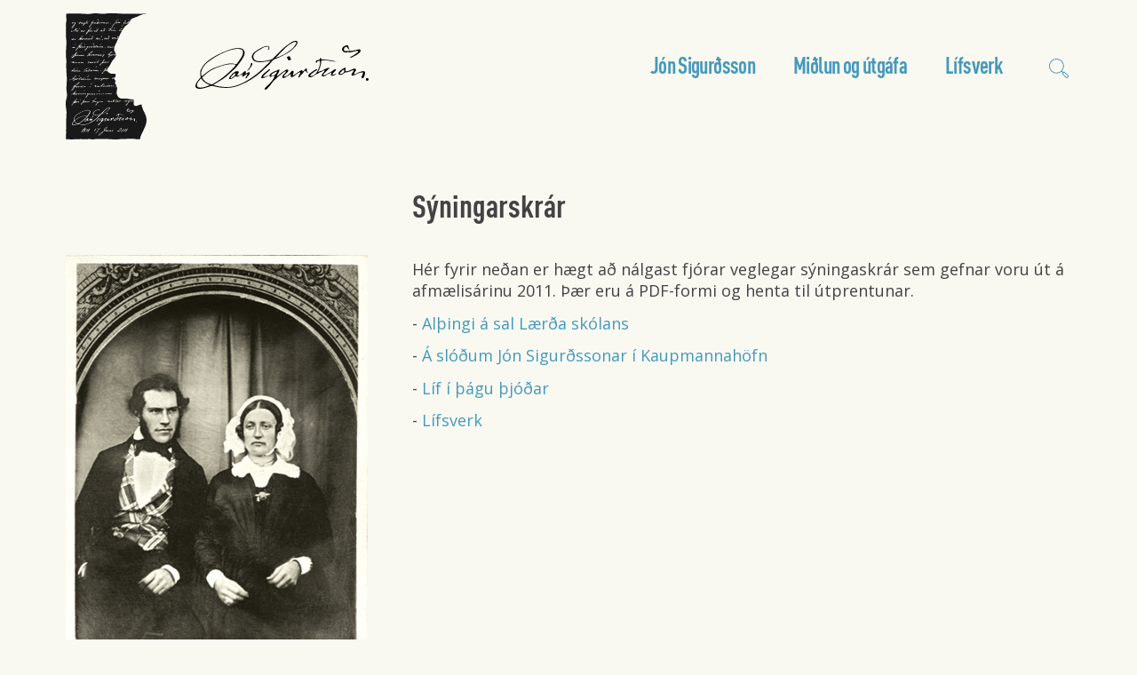

--- FILE ---
content_type: text/html; charset=UTF-8
request_url: http://jonsigurdsson.is/midlun_og_utgafa/syningarskrar/
body_size: 2113
content:
<!DOCTYPE html>
<html lang="is">
<head>
<meta charset="utf-8">
<meta name="viewport" content="width=device-width, initial-scale=1">
<meta http-equiv="X-UA-Compatible" content="IE=edge">
<title>Jón Sigurðsson</title>
<link rel="stylesheet" href="https://fonts.googleapis.com/css?family=Open+Sans:400,600i,700,800">
	<link rel="stylesheet" href="/css/styles.css">
	<!--[if lt IE 9]><script src="https://cdnjs.cloudflare.com/ajax/libs/html5shiv/r29/html5.min.js"></script><![endif]-->
	<script src="/js/jquery-3.3.1.min.js"></script>
	<script src="/js/bootstrap.min.js"></script>
	<script src="/js/placeholders.js"></script>
	<script src="/js/scripts.js"></script>
</head>


<body class="logo-theme-2">
<div class="wrapper">

<header id="header">
	<div class="container">
		<a href="/" class="navbar-brand"><span class="text"><span class="sr-only">Jón Sigurðsson</span></span></a>
		<div class="holder">
		
		
			<nav id="main-nav">
				<div class="wrap">
				

    
    
    <ul class="base">
    
      <li class="dropdown">
        <a href="/jon_sigurdsson/">Jón Sigurðsson</a>
        
        <ul class="dropdown-menu">
          
          <li>
            <a href="/jon_sigurdsson/arnarfjordur/">Arnarfjörður</a>
			
			
           </li>
          
          <li>
            <a href="/jon_sigurdsson/reykjavik/">Reykjavík</a>
			
			
           </li>
          
          <li>
            <a href="/jon_sigurdsson/kaupmannahofn/">Kaupmannahöfn</a>
			
			
           </li>
          
          <li>
            <a href="/jon_sigurdsson/visindastorf/">Vísindastörf</a>
			
			
           </li>
          
          <li>
            <a href="/jon_sigurdsson/stjornmalastorf/">Stjórnmálastörf</a>
			
			
           </li>
          
        </ul>
        
      </li>
    
    
    
      <li class="dropdown">
        <a href="/midlun_og_utgafa/">Miðlun og útgáfa</a>
        
        <ul class="dropdown-menu">
          
          <li>
            <a href="/midlun_og_utgafa/myndasafn/">Myndasafn</a>
			
            <ul class="dropdown-menu">
              
              <li>
                <a href="/midlun_og_utgafa/myndasafn/hrafnseyri/">Hrafnseyri og Vestfirðir</a>
              </li>
              
              <li>
                <a href="/midlun_og_utgafa/myndasafn/reykjavik/">Reykjavík og Suðurland</a>
              </li>
              
              <li>
                <a href="/midlun_og_utgafa/myndasafn/aeskuarin/">Kaupmannahöfn</a>
              </li>
              
              <li>
                <a href="/midlun_og_utgafa/myndasafn/jon_og_ingibjorg/">Mannamyndir frá Þjóðminjasafni</a>
              </li>
              
              <li>
                <a href="/midlun_og_utgafa/myndasafn/munir_ur_danarbui/">Munir og skjöl frá Þjóðminjasafni</a>
              </li>
              
              <li>
                <a href="/midlun_og_utgafa/myndasafn/sjonvarpsmynd_um_jon_sigursson_fra_1993/">Sjónvarpsmynd um Jón Sigurðsson</a>
              </li>
              
            </ul>
            
			
           </li>
          
          <li>
            <a href="/midlun_og_utgafa/jon_sigurdsson_forseti/">Bók um Jón Sigurðsson forseta</a>
			
			
           </li>
          
          <li>
            <a href="/midlun_og_utgafa/sjonvarpsmyndin_um_jon_sigursson/">Sjónvarpsmyndin um Jón Sigurðsson</a>
			
			
           </li>
          
          <li>
            <a href="/midlun_og_utgafa/oskabarn_bokin_um_jon_sigurdsson/">Óskabarn: Bókin um Jón Sigurðsson</a>
			
			
           </li>
          
          <li>
            <a href="/midlun_og_utgafa/syningarskrar/">Sýningarskrár</a>
			
			
           </li>
          
        </ul>
        
      </li>
    
    
    
      <li class="dropdown">
        <a href="/lifsverk/">Lífsverk</a>
        
        <ul class="dropdown-menu">
          
          <li>
            <a href="/lifsverk/einkahagir/">Einkahagir</a>
			
			
           </li>
          
          <li>
            <a href="/lifsverk/visindastorf1/">Vísindastörf</a>
			
			
           </li>
          
          <li>
            <a href="/lifsverk/stjornmalathatttaka/">Stjórnmálaþátttaka</a>
			
			
           </li>
          
          <li>
            <a href="/lifsverk/skrar/">Skrár</a>
			
			
           </li>
          
          <li>
            <a href="/lifsverk/english_summary/">English summary</a>
			
            <ul class="dropdown-menu">
              
              <li>
                <a href="/lifsverk/english_summary/private_life-1/">Private Life</a>
              </li>
              
              <li>
                <a href="/lifsverk/english_summary/scholarly_work-1/">Scholarly Work</a>
              </li>
              
              <li>
                <a href="/lifsverk/english_summary/political_activities-1/">Political Activities</a>
              </li>
              
            </ul>
            
			
           </li>
          
        </ul>
        
      </li>
    
    </ul>
    
    
				
					
					
				</div> 
			</nav>
			
			<div class="search-form">
				<a href="#" class="btn-search"><span class="sr-only">search</span></a>
				<div class="form-holder">
					<form action="#">
						<input class="form-control" type="search" name="search" placeholder="Search">
					</form>
				</div>
			</div><!-- / search-form -->
			<a href="#main-nav" class="navbar-toggle">
				<span class="icon-bar"></span>
				<span class="icon-bar"></span>
				<span class="icon-bar"></span>
				<em class="sr-only">toggle mobile menu</em>
			</a>
		</div><!-- / holder -->
		<div class="fader"></div>
	</div><!-- / container -->
</header><!-- / header -->

<main class="container">		

<div class="row">


<div class="col-md-4">



 



 


 

	
	
	
	
	
	<img class="side-image top100" src="http://www.jonsigurdsson.is/images/uploads/Jón%20og%20Ingibjörg.jpg" />
	<p class="photo-text">Jón Sigurðsson og Ingibjörg Einarsdóttir. LÍÞ</p>								
	
	
	
	
	
	
	<a class="btn-more" href="/midlun_og_utgafa/myndasafn/">Myndasafn</a>
	

	
	</div>			



	<div class="col-md-8">
	<h1 class="bottom40">Sýningarskrár</h1>
	
	<p>H&eacute;r fyrir ne&eth;an er h&aelig;gt a&eth; n&aacute;lgast fj&oacute;rar veglegar s&yacute;ningaskr&aacute;r sem gefnar voru &uacute;t &aacute; afm&aelig;lis&aacute;rinu 2011. &THORN;&aelig;r eru &aacute; PDF-formi og henta til &uacute;tprentunar.</p>

<p>- <a href="http://jonsigurdsson.is/images/uploads/althingi-a-sal-laerda-skolans.pdf" target="_blank" title="Alþingi á sal Lærða skólans">Al&thorn;ingi &aacute; sal L&aelig;r&eth;a sk&oacute;lans</a></p>

<p>- <a href="http://jonsigurdsson.is/images/uploads/a-slodum-JS-i-Kaupmannah.pdf" target="_blank" title="Á slóðum Jóns Sigurðssonar">&Aacute; sl&oacute;&eth;um J&oacute;n Sigur&eth;ssonar &iacute; Kaupmannah&ouml;fn</a></p>

<p>- <a href="http://jonsigurdsson.is/images/uploads/lif-i-thagu-tjodar.pdf" target="_blank" title="Líf í þágu þjóðar">L&iacute;f &iacute; &thorn;&aacute;gu &thorn;j&oacute;&eth;ar</a>&nbsp;</p>

<p>- <a href="http://jonsigurdsson.is/images/uploads/Lifsverk_skra.pdf" target="_blank">L&iacute;fsverk</a></p>	
	</div> 

	</div> 		
			
</main><!-- / container -->


		<footer id="footer">
			<div class="container">
				<h3>Safn Jóns Sigurðssonar</h3>
				<p><a href="mailto:hrafnseyri@hrafnseyri.is">hrafnseyri@hrafnseyri.is</a></p>
			</div><!-- / container -->
		</footer><!-- / footer -->
</div> 

</body>
</html>



--- FILE ---
content_type: image/svg+xml
request_url: http://jonsigurdsson.is/images/logo-2.svg
body_size: 47391
content:
<?xml version="1.0" encoding="utf-8"?>
<!-- Generator: Adobe Illustrator 16.0.0, SVG Export Plug-In . SVG Version: 6.00 Build 0)  -->
<!DOCTYPE svg PUBLIC "-//W3C//DTD SVG 1.1//EN" "http://www.w3.org/Graphics/SVG/1.1/DTD/svg11.dtd" [
	<!ENTITY ns_extend "http://ns.adobe.com/Extensibility/1.0/">
	<!ENTITY ns_ai "http://ns.adobe.com/AdobeIllustrator/10.0/">
	<!ENTITY ns_graphs "http://ns.adobe.com/Graphs/1.0/">
	<!ENTITY ns_vars "http://ns.adobe.com/Variables/1.0/">
	<!ENTITY ns_imrep "http://ns.adobe.com/ImageReplacement/1.0/">
	<!ENTITY ns_sfw "http://ns.adobe.com/SaveForWeb/1.0/">
	<!ENTITY ns_custom "http://ns.adobe.com/GenericCustomNamespace/1.0/">
	<!ENTITY ns_adobe_xpath "http://ns.adobe.com/XPath/1.0/">
]>
<svg version="1.1" id="Слой_1" xmlns:x="&ns_extend;" xmlns:i="&ns_ai;" xmlns:graph="&ns_graphs;"
	 xmlns="http://www.w3.org/2000/svg" xmlns:xlink="http://www.w3.org/1999/xlink" x="0px" y="0px" width="90.598px"
	 height="141.077px" viewBox="0 0 90.598 141.077" enable-background="new 0 0 90.598 141.077" xml:space="preserve">
<metadata>
	<sfw  xmlns="&ns_sfw;">
		<slices></slices>
		<sliceSourceBounds  width="1440" height="1881" y="-1361.422" x="-421.366" bottomLeftOrigin="true"></sliceSourceBounds>
	</sfw>
</metadata>
<g>
	<defs>
		<path id="SVGID_1_" d="M86.533,132.042c1.703-4.161,4.663-8.326,3.942-14.165c-0.713-5.829-4.811-9.827-5.554-15.96
			c-2.29-0.081-5.024,2.232-7.175,1.614c-2.32-0.667-1.568-3.374-1.255-6.273c-0.961-1.139-2.631-0.885-3.943-1.077
			c-1.41-0.206-2.915-0.612-4.303-0.717c-2.528-0.193-4.989,0.288-6.996-0.357c-3.169-1.025-4.307-4.637-4.122-7.711
			c0.072-1.197,0.605-2.277,0.535-3.407c-0.066-1.131-0.611-2.331-1.075-3.408c-0.4-0.944-1.377-1.966-1.431-2.871
			c-0.038-0.622,0.737-1.13,0.715-1.79c-0.029-0.88-1.256-1.604-1.256-2.512c0-1.488,1.725-3.375,1.436-5.019
			c-1.161-1.305-3.397-0.499-5.02-0.897c-2.096-0.514-4.305-1.803-4.485-3.589c-0.211-2.105,1.796-3.862,2.69-5.377
			c1.125-1.895,1.761-3.591,2.869-5.2c1.255-1.818,3.898-3.99,4.126-6.276c0.284-2.854-1.736-3.875-1.973-5.739
			c-0.419-3.308,1.69-6.863,2.689-8.964c2.629-5.541,5.178-12.695,9.144-17.214c1.274-1.451,3.53-2.686,4.84-4.305
			c1.175-1.449,1.224-3.287,2.511-4.301c1.23-0.97,3.919-1.733,5.92-2.509c1.855-0.729,3.858-1.877,5.734-2.514
			c1.467-0.496,3.237-0.624,4.846-1.076c0.223-0.063,0.437-0.12,0.656-0.182c-0.078,0-0.154-0.003-0.233-0.003
			c-2.479,0-4.761,0.385-7.275,0.385c-5.13,0-10.193-0.439-15.331-0.161C63.894,0.675,60.038,0.198,56.18,0.05
			c-2.968-0.113-5.962,0-8.931,0c-1.109,0-2.076,0.226-3.146,0.387c-1.933,0.286-3.877,0.172-5.799-0.11
			c-1.899-0.279-3.876-0.176-5.815-0.277c-1.572-0.08-2.771,0.305-4.317,0.482c-2.538,0.286-5.36,0.109-7.91,0
			c-3.908-0.17-7.763-0.495-11.679-0.186C6.571,0.504,4.538-0.015,2.507,0.244c-0.26,0.035-1.671,0.283-1.843,0.461
			C0.427,0.947,0.575,1.847,0.575,2.196c0,1.115-0.059,2.299,0.1,3.357c0.251,1.701,0.133,3.234-0.284,4.856
			c-0.373,1.441-0.197,2.981-0.206,4.453c-0.008,1.606-0.1,3.27,0.023,4.873c0.204,2.699,0.035,5.412,0.175,8.12
			c0.089,1.76,0.543,3.448,0.433,5.227c-0.366,5.996-0.94,12.131-0.321,18.155c0.092,0.9,0.376,1.712,0.272,2.648
			c-0.38,3.405-0.124,6.816-0.088,10.229c0.039,3.289,0.702,6.566,0.571,9.85c-0.084,2.066-0.208,4.163-0.292,6.29
			c-0.073,1.931-0.42,3.575-0.173,5.519c0.249,1.958,0.653,3.901,0.66,5.882c0.002,2.121-0.79,3.98-1.192,6
			c-0.431,2.195-0.212,4.881-0.065,7.113c0.113,1.759,0.616,3.462,0.678,5.211c0.043,1.349,0.028,2.724-0.099,4.05
			c-0.256,2.664-0.092,5.31-0.174,7.975c-0.082,2.63-0.214,5.149-0.214,7.77c0,0.829-0.03,1.664,0,2.488
			c0.076,2.162-0.096,4.445-0.096,6.662c0,0.513-0.134,1.285,0.123,1.739c0.438,0.779,0.479,0.235,1.134,0.108
			c1.137-0.228,2.438,0.362,3.675,0.301c3.404-0.164,6.823-0.193,10.223-0.357c3.307-0.159,6.626,0.416,9.932-0.048
			c1.382-0.195,2.376,0.144,3.742,0.294c0.713,0.08,1.509,0.022,2.223-0.006c0.803-0.03,1.548-0.328,2.341-0.33
			c4.961-0.011,10.023-0.342,14.971,0.118c1.244,0.116,2.465,0.212,3.724,0.212c2.619,0,5.493,0.235,8.076-0.181
			c2.496-0.406,4.772-0.27,7.3-0.299c1.514-0.017,3.022-0.099,4.537-0.099c1.41,0,2.847-0.079,4.256-0.002
			c1.129,0.064,1.955,0.502,3.073,0.486c1.254-0.021,2.508-0.046,3.761-0.073C83.238,138.077,85.98,133.398,86.533,132.042"/>
	</defs>
	<clipPath id="SVGID_2_">
		<use xlink:href="#SVGID_1_"  overflow="visible"/>
	</clipPath>
	<g clip-path="url(#SVGID_2_)">
		<defs>
			<rect id="SVGID_3_" x="-153.366" y="-14.578" width="1440" height="1881"/>
		</defs>
		<clipPath id="SVGID_4_">
			<use xlink:href="#SVGID_3_"  overflow="visible"/>
		</clipPath>
		<rect x="-5" y="-5" clip-path="url(#SVGID_4_)" fill="#1A1919" width="100.598" height="151.076"/>
	</g>
</g>
<g>
	<defs>
		<path id="SVGID_5_" d="M46.373,126.986c0.192,0.505-0.253,0.923-0.503,1.251c-0.797,1.051-1.823,2.005-2.607,3.071
			c0.554-0.193,1.112-0.439,1.644-0.716c0.264-0.137,0.5-0.315,0.749-0.472c0.102-0.064,0.209-0.119,0.315-0.172
			c0.112-0.054,0.285-0.166,0.414-0.158c0.19,0.012-0.091,0.383-0.15,0.458c-0.152,0.19-0.336,0.351-0.505,0.525
			c-0.305,0.311-0.57,0.673-0.789,1.038c0.494-0.012,0.943-0.224,1.366-0.462c0.205-0.114,0.407-0.236,0.616-0.342
			c0.101-0.052,0.205-0.1,0.311-0.14c0.065-0.025,0.249-0.136,0.313-0.066c0.062,0.07-0.048,0.232-0.093,0.284
			c-0.072,0.084-0.168,0.146-0.251,0.219c-0.024,0.021-0.196,0.256-0.188,0.255c0.881-0.039,1.383-0.761,2.465-0.715
			c0.082,0.049,0.134,0.129,0.18,0.217c0.409-0.108,0.998-0.138,1.106,0.247c0.02,0.071,1.113-0.369,1.211-0.405
			c0.203-0.072,0.413-0.13,0.63-0.147c0.16-0.011,0.351-0.025,0.503,0.035c0.194,0.077,0.106,0.29,0.024,0.43
			c-0.207,0.35-0.592,0.559-0.898,0.811c-0.052,0.041-0.102,0.084-0.146,0.133c-0.153,0.164-0.365,0.582-0.612,0.146
			c0.346-0.47,0.952-0.675,1.218-1.216c-0.588-0.257-1.024,0.172-1.43,0.358c-0.349,0.157-0.543,0.238-0.822,0.463
			c-0.204,0.168-0.496,0.47-0.784,0.32c0.045-0.403,0.454-0.451,0.497-0.857c-0.142-0.194-0.452-0.025-0.569,0.036
			c-0.508,0.267-0.942,1.07-1.538,0.965c0.039-0.219,0.309-0.401,0.501-0.569c0.203-0.183,0.449-0.312,0.536-0.574
			c-1.031-0.1-1.686,0.601-2.466,0.892c-0.18,0.069-0.411,0.124-0.609,0c-0.13-0.169,0.119-0.198,0.072-0.394
			c-0.367,0.005-0.431,0.306-0.858,0.252c-0.196,0.268-0.785,0.419-0.857,0.037c-0.094-0.519,1.051-0.909,1.073-1.392
			c-0.501-0.004-0.908,0.329-1.323,0.534c-0.433,0.213-0.91,0.385-1.286,0.645c-0.458,0.312-0.785,0.856-1.213,1.285
			c-0.836,0.836-1.609,1.668-2.575,2.43c-0.632,0.499-1.179,1.109-2.213,1.141c-0.031-0.063-0.08-0.108-0.143-0.141
			c0.04-0.623,0.489-1.134,0.857-1.502c0.942-0.94,2.255-1.739,3.464-2.43c0.853-0.484,1.72-0.804,2.146-1.715
			c-0.17-0.292-0.449-0.485-0.431-0.894c0.013-0.282,0.328-0.831,0.574-1.108c0.502-0.563,1.96-1.591,2.713-1.926
			C46.086,126.917,46.292,126.952,46.373,126.986z M45.047,127.703c-0.427,0.271-1.355,1.077-1.642,1.427
			c-0.074,0.087-0.388,0.783-0.392,0.856c-0.014,0.207,0.137,0.496,0.286,0.647c0.54-0.432,0.971-1.024,1.43-1.573
			c0.223-0.271,0.464-0.546,0.677-0.822c0.212-0.274,0.474-0.557,0.535-0.894C45.669,127.437,45.327,127.523,45.047,127.703z
			 M41.62,132.524c-0.495,0.161-0.899,0.515-1.359,0.82c-0.868,0.579-1.594,1.096-2.287,1.789c-0.351,0.352-0.791,0.652-0.928,1.105
			c0.583,0.233,1.021-0.286,1.391-0.57c1.213-0.927,2.368-1.971,3.252-3.144C41.665,132.524,41.644,132.524,41.62,132.524z"/>
	</defs>
	<clipPath id="SVGID_6_">
		<use xlink:href="#SVGID_5_"  overflow="visible"/>
	</clipPath>
	<g clip-path="url(#SVGID_6_)">
		<defs>
			<rect id="SVGID_7_" x="-153.366" y="-14.578" width="1440" height="1881"/>
		</defs>
		<clipPath id="SVGID_8_">
			<use xlink:href="#SVGID_7_"  overflow="visible"/>
		</clipPath>
		<rect x="31.689" y="121.938" clip-path="url(#SVGID_8_)" fill="#FFFFFE" width="26.538" height="19.73"/>
	</g>
</g>
<g>
	<defs>
		<path id="SVGID_9_" d="M22.111,127.703c0.027,0.267-0.241,0.464-0.394,0.641c-0.488,0.565-1.092,1.149-1.5,1.82
			c0.551-0.165,1.206-0.677,1.784-1.034c0.154-0.095,0.3-0.221,0.473-0.28c0.073-0.026,0.154-0.038,0.226-0.005
			c0.05,0.022,0.149,0.094,0.134,0.159c-0.015,0.063-0.16,0.082-0.216,0.103c-0.163,0.061-0.322,0.132-0.471,0.222
			c-0.292,0.179-0.52,0.437-0.625,0.766c-0.025,0.081-0.044,0.165-0.057,0.249c0.404-0.087,0.665-0.313,0.898-0.569
			c0.016-0.017-0.007-0.13-0.007-0.158c-0.002-0.065-0.002-0.133,0.022-0.195c0.037-0.101,0.163-0.128,0.258-0.156
			c0.161-0.047,0.447-0.099,0.509,0.115c0.074,0.104-0.09,0.228-0.141,0.32c0.003,0.164,0.236,0.098,0.177,0.322
			c-0.171,0.088-0.448,0.008-0.57-0.071c-0.303,0.291-0.664,0.53-1.074,0.715c0.464,0.462,0.36,1.294-0.247,1.785
			c-0.414,0.331-1.198,0.625-1.609,0.538c-0.071-0.015-0.129-0.186-0.146-0.243c-0.03-0.102-0.022-0.21-0.049-0.312
			c-0.047-0.176,0.14-0.37,0.238-0.498c0.131-0.17,0.279-0.324,0.435-0.47c0.156-0.146,0.319-0.283,0.482-0.42
			c0.082-0.069,0.163-0.139,0.243-0.209c0.036-0.03,0.227-0.163,0.227-0.206c0-0.218,0-0.429,0-0.647
			c-0.213,0.077-0.419,0.172-0.616,0.284c-0.668,0.376-1.212,0.923-1.759,1.45c-0.267,0.259-0.538,0.515-0.831,0.745
			c-0.144,0.112-0.293,0.219-0.449,0.314c-0.07,0.043-0.158,0.116-0.238,0.136c-0.092,0.024-0.102-0.055-0.108-0.131
			c-0.004-0.058,0-0.117,0.015-0.173c0.027-0.108,0.092-0.2,0.168-0.278c0.176-0.18,0.406-0.295,0.602-0.45
			c0.625-0.497,1.339-1.052,1.786-1.719c-0.489,0.146-0.779,0.795-1.322,1.003c0.258-0.454,0.623-0.885,1.108-1.252
			c0.076-0.059,0.202-0.073,0.285-0.14c0.472-0.399,0.829-0.997,1.359-1.395c0.322-0.243,0.53-0.497,0.929-0.677
			C22.062,127.703,22.086,127.703,22.111,127.703z M21.396,131.735c0.097-0.274,0.081-0.683-0.182-0.711
			c-0.046-0.005-0.175,0.107-0.216,0.132c-0.08,0.051-0.158,0.104-0.235,0.16c-0.15,0.107-0.295,0.225-0.424,0.357
			c-0.126,0.13-0.239,0.274-0.323,0.436c-0.051,0.097-0.236,0.414-0.117,0.501c0.106,0.079,0.351,0.024,0.463-0.006
			c0.339-0.093,0.664-0.317,0.879-0.594C21.306,131.926,21.362,131.835,21.396,131.735z"/>
	</defs>
	<clipPath id="SVGID_10_">
		<use xlink:href="#SVGID_9_"  overflow="visible"/>
	</clipPath>
	<g clip-path="url(#SVGID_10_)">
		<defs>
			<rect id="SVGID_11_" x="-153.366" y="-14.578" width="1440" height="1881"/>
		</defs>
		<clipPath id="SVGID_12_">
			<use xlink:href="#SVGID_11_"  overflow="visible"/>
		</clipPath>
		<rect x="12.108" y="122.703" clip-path="url(#SVGID_12_)" fill="#FFFFFE" width="16.082" height="15.302"/>
	</g>
</g>
<g>
	<defs>
		<path id="SVGID_13_" d="M59.666,131.631c-0.077,0.202-0.013,0.549,0.068,0.714c0.279,0.012,0.494-0.019,0.718-0.109
			c0.28-0.115,0.593-0.509,0.856-0.141c-0.021,0.172-0.426,0.277-0.754,0.356c-0.77,0.191-1.378,0.351-1.355-0.605
			c-0.399,0.1-1.059,0.434-1.501,0.141c0.246-0.308,0.644-0.488,1.07-0.572c0.229-0.045,0.511,0.024,0.75-0.036
			c0.512-0.123,1.375-0.747,1.79-1.069c0.504-0.397,1.032-0.857,1.142-1.502c-0.493-0.136-1.177,0.128-1.502,0.392
			c0.002,0.057-0.001,0.114-0.011,0.169c-0.031,0.179-0.126,0.346-0.271,0.456c-0.101,0.076-0.335,0.185-0.464,0.112
			c-0.242-0.139,0.141-0.626,0.245-0.742c0.194-0.215,0.447-0.386,0.716-0.495c0.27-0.108,0.559-0.17,0.848-0.207
			c0.194-0.025,0.562-0.144,0.706,0.044c0.219,0.286,0.144,0.588-0.052,0.865c-0.163,0.232-0.372,0.423-0.573,0.62
			C61.476,130.623,60.457,131.359,59.666,131.631"/>
	</defs>
	<clipPath id="SVGID_14_">
		<use xlink:href="#SVGID_13_"  overflow="visible"/>
	</clipPath>
	<g clip-path="url(#SVGID_14_)">
		<defs>
			<rect id="SVGID_15_" x="-153.366" y="-14.578" width="1440" height="1881"/>
		</defs>
		<clipPath id="SVGID_16_">
			<use xlink:href="#SVGID_15_"  overflow="visible"/>
		</clipPath>
		<rect x="52.698" y="123.433" clip-path="url(#SVGID_16_)" fill="#FFFFFE" width="15.152" height="14.163"/>
	</g>
</g>
<g>
	<defs>
		<path id="SVGID_17_" d="M38.477,128.559c0.098,0.483-0.556,0.604-0.858,0.857c-0.448,0.368-0.759,0.901-1.179,1.216
			c-0.497,0.87-1.089,1.765-1.717,2.571c-0.215,0.274-0.395,0.575-0.606,0.821c-0.234,0.268-0.626,0.634-1.074,0.571
			c0.306-0.423,0.781-0.661,1.109-1.069c0.503-0.634,0.845-1.436,1.32-2.111c0.486-0.691,0.998-1.276,1.537-1.891
			c-0.166-0.152-0.411-0.149-0.644-0.251c-0.236-0.106-0.4-0.267-0.641-0.214c-0.449,0.095-0.139,0.635-0.36,0.963
			c-0.223-0.554-0.089-1.16,0.36-1.249c0.579-0.115,0.896,0.509,1.464,0.427C37.745,129.122,37.794,128.417,38.477,128.559"/>
	</defs>
	<clipPath id="SVGID_18_">
		<use xlink:href="#SVGID_17_"  overflow="visible"/>
	</clipPath>
	<g clip-path="url(#SVGID_18_)">
		<defs>
			<rect id="SVGID_19_" x="-153.366" y="-14.578" width="1440" height="1881"/>
		</defs>
		<clipPath id="SVGID_20_">
			<use xlink:href="#SVGID_19_"  overflow="visible"/>
		</clipPath>
		<rect x="28.043" y="123.541" clip-path="url(#SVGID_20_)" fill="#FFFFFE" width="15.444" height="16.062"/>
	</g>
</g>
<g>
	<defs>
		<path id="SVGID_21_" d="M69.682,128.917c-0.485,0.902-1.215,2.053-1.895,3.071c-0.246,0.367-0.547,1.071-1.11,0.929
			c0.007,0.002,0.107-0.191,0.118-0.211c0.22-0.378,0.484-0.727,0.733-1.087c0.124-0.18,0.245-0.364,0.356-0.554
			c0.108-0.189,0.235-0.399,0.293-0.611c-0.07-0.048-0.312,0.169-0.349,0.035c-0.015-0.052,0.067-0.12,0.093-0.156
			c0.124-0.176,0.313-0.274,0.473-0.418C68.775,129.577,68.961,128.755,69.682,128.917"/>
	</defs>
	<clipPath id="SVGID_22_">
		<use xlink:href="#SVGID_21_"  overflow="visible"/>
	</clipPath>
	<g clip-path="url(#SVGID_22_)">
		<defs>
			<rect id="SVGID_23_" x="-153.366" y="-14.578" width="1440" height="1881"/>
		</defs>
		<clipPath id="SVGID_24_">
			<use xlink:href="#SVGID_23_"  overflow="visible"/>
		</clipPath>
		<rect x="61.677" y="123.896" clip-path="url(#SVGID_24_)" fill="#FFFFFE" width="13.005" height="14.04"/>
	</g>
</g>
<g>
	<defs>
		<path id="SVGID_25_" d="M34.223,129.024c-0.322,0.632-0.776,1.252-1.215,1.82c-0.213,0.279-0.478,0.532-0.713,0.787
			c-0.231,0.244-0.448,0.583-0.787,0.645c0.334-0.763,0.959-1.232,1.392-1.895c-0.347-0.075-0.578,0.465-0.895,0.428
			c0.018-0.222,0.262-0.285,0.395-0.395c0.154-0.124,0.302-0.291,0.467-0.429c0.411-0.346,0.788-0.641,1.177-1.036
			C34.158,128.92,34.155,129.006,34.223,129.024"/>
	</defs>
	<clipPath id="SVGID_26_">
		<use xlink:href="#SVGID_25_"  overflow="visible"/>
	</clipPath>
	<g clip-path="url(#SVGID_26_)">
		<defs>
			<rect id="SVGID_27_" x="-153.366" y="-14.578" width="1440" height="1881"/>
		</defs>
		<clipPath id="SVGID_28_">
			<use xlink:href="#SVGID_27_"  overflow="visible"/>
		</clipPath>
		<rect x="26.508" y="123.943" clip-path="url(#SVGID_28_)" fill="#FFFFFE" width="12.715" height="13.333"/>
	</g>
</g>
<g>
	<defs>
		<path id="SVGID_29_" d="M54.592,129.024c0.051,0.108-0.01,0.195-0.074,0.283c-0.223-0.184-0.291,0.139-0.539,0.146
			c-0.031-0.039-0.07-0.074-0.103-0.108C53.881,129.006,54.228,129.006,54.592,129.024"/>
	</defs>
	<clipPath id="SVGID_30_">
		<use xlink:href="#SVGID_29_"  overflow="visible"/>
	</clipPath>
	<g clip-path="url(#SVGID_30_)">
		<defs>
			<rect id="SVGID_31_" x="-153.366" y="-14.578" width="1440" height="1881"/>
		</defs>
		<clipPath id="SVGID_32_">
			<use xlink:href="#SVGID_31_"  overflow="visible"/>
		</clipPath>
		<rect x="48.876" y="124.018" clip-path="url(#SVGID_32_)" fill="#FFFFFE" width="10.735" height="10.435"/>
	</g>
</g>
<g>
	<defs>
		<path id="SVGID_33_" d="M27.134,129.101c0.072,0.092-0.089,0.365-0.129,0.443c-0.208,0.418-0.505,0.783-0.76,1.171
			c-0.021,0.031-0.041,0.062-0.061,0.094c-0.366,0.576-0.65,1.236-1.037,1.749c-0.145,0.196-0.326,0.38-0.555,0.474
			c-0.062,0.027-0.273,0.113-0.329,0.044c-0.044-0.056,0.045-0.157,0.072-0.205c0.049-0.087,0.103-0.173,0.158-0.258
			c0.443-0.673,0.995-1.286,1.188-2.091c-0.313,0.082-0.566,0.251-0.818,0.428c-0.255,0.184-0.536,0.293-0.788,0.465
			c-0.199,0.141-0.299,0.355-0.462,0.536c-0.164,0.185-0.394,0.326-0.573,0.5c-0.183,0.178-0.313,0.446-0.575,0.5
			c-0.086-0.194,0.136-0.401,0.252-0.535c0.391-0.454,0.998-0.896,1.218-1.537c-0.351-0.033-0.539,0.39-0.895,0.465
			c0.054-0.231,0.308-0.38,0.499-0.535c0.396-0.32,0.722-0.652,1.109-1.035c0.111-0.108,0.207-0.237,0.342-0.316
			c0.063-0.037,0.136-0.064,0.21-0.051c0.261,0.048,0.005,0.37-0.067,0.491c-0.084,0.141-0.185,0.27-0.288,0.398
			c-0.103,0.126-0.209,0.249-0.305,0.38c-0.049,0.065-0.096,0.134-0.138,0.205c-0.017,0.026-0.091,0.21-0.112,0.214
			c0.573-0.11,0.998-0.669,1.534-0.932c0.115-0.055,0.217-0.212,0.293-0.309c0.093-0.119,0.178-0.242,0.274-0.356
			c0.097-0.114,0.204-0.22,0.333-0.297c0.093-0.054,0.247-0.149,0.36-0.129C27.107,129.078,27.123,129.087,27.134,129.101"/>
	</defs>
	<clipPath id="SVGID_34_">
		<use xlink:href="#SVGID_33_"  overflow="visible"/>
	</clipPath>
	<g clip-path="url(#SVGID_34_)">
		<defs>
			<rect id="SVGID_35_" x="-153.366" y="-14.578" width="1440" height="1881"/>
		</defs>
		<clipPath id="SVGID_36_">
			<use xlink:href="#SVGID_35_"  overflow="visible"/>
		</clipPath>
		<rect x="17.445" y="124.069" clip-path="url(#SVGID_36_)" fill="#FFFFFE" width="14.707" height="14.033"/>
	</g>
</g>
<g>
	<defs>
		<path id="SVGID_37_" d="M67.88,129.273c-0.052,0.531-0.503,0.902-0.822,1.319c-0.584,0.767-1.087,1.625-1.928,2.146
			c0-0.44,0.423-0.701,0.676-1.003c0.269-0.312,0.615-0.595,0.717-1.032c0.004-0.016-0.282,0.089-0.306,0.104
			c-0.075,0.047-0.186,0.177-0.282,0.155c-0.008-0.037-0.044-0.101-0.027-0.14c0.013-0.031,0.085-0.062,0.112-0.085
			c0.498-0.413,1.057-1.106,1.502-1.43C67.59,129.257,67.752,129.197,67.88,129.273"/>
	</defs>
	<clipPath id="SVGID_38_">
		<use xlink:href="#SVGID_37_"  overflow="visible"/>
	</clipPath>
	<g clip-path="url(#SVGID_38_)">
		<defs>
			<rect id="SVGID_39_" x="-153.366" y="-14.578" width="1440" height="1881"/>
		</defs>
		<clipPath id="SVGID_40_">
			<use xlink:href="#SVGID_39_"  overflow="visible"/>
		</clipPath>
		<rect x="60.13" y="124.237" clip-path="url(#SVGID_40_)" fill="#FFFFFE" width="12.75" height="13.501"/>
	</g>
</g>
<g>
	<defs>
		<path id="SVGID_41_" d="M65.237,129.7c0.145,0.141,0.239,0.33,0.214,0.643c-0.075,0.094-0.275,0.06-0.359,0.142
			c-0.224,0.473-0.573,1.007-1.034,1.397c-0.233,0.195-0.588,0.475-0.858,0.569c-0.674,0.239-1.73-0.09-1.18-0.856
			c0.115-0.159,0.446-0.363,0.681-0.534c0.507-0.379,1.632-1.269,2.214-1.361C65.021,129.684,65.213,129.716,65.237,129.7z
			 M64.699,130.092c-0.542,0.24-0.991,0.624-1.499,1.003c-0.381,0.281-0.86,0.659-0.75,1.07c0.542,0.251,0.961-0.178,1.249-0.39
			c0.138-0.103,0.31-0.142,0.394-0.216c0.415-0.38,0.645-1.011,0.677-1.467C64.75,130.092,64.723,130.092,64.699,130.092z"/>
	</defs>
	<clipPath id="SVGID_42_">
		<use xlink:href="#SVGID_41_"  overflow="visible"/>
	</clipPath>
	<g clip-path="url(#SVGID_42_)">
		<defs>
			<rect id="SVGID_43_" x="-153.366" y="-14.578" width="1440" height="1881"/>
		</defs>
		<clipPath id="SVGID_44_">
			<use xlink:href="#SVGID_43_"  overflow="visible"/>
		</clipPath>
		<rect x="56.867" y="124.695" clip-path="url(#SVGID_44_)" fill="#FFFFFE" width="13.588" height="12.833"/>
	</g>
</g>
<g>
	<defs>
		<path id="SVGID_45_" d="M37.297,132.276c0.005,0.216-0.229,0.2-0.393,0.248C36.467,132.234,37.123,131.893,37.297,132.276"/>
	</defs>
	<clipPath id="SVGID_46_">
		<use xlink:href="#SVGID_45_"  overflow="visible"/>
	</clipPath>
	<g clip-path="url(#SVGID_46_)">
		<defs>
			<rect id="SVGID_47_" x="-153.366" y="-14.578" width="1440" height="1881"/>
		</defs>
		<clipPath id="SVGID_48_">
			<use xlink:href="#SVGID_47_"  overflow="visible"/>
		</clipPath>
		<rect x="31.756" y="127.105" clip-path="url(#SVGID_48_)" fill="#FFFFFE" width="10.541" height="10.419"/>
	</g>
</g>
<g>
	<defs>
		<path id="SVGID_49_" d="M9.238,120.289c-0.214-0.751-0.317-2.132-0.039-2.987c0.072-0.224,0.284-0.507,0.444-0.809
			c0.637-1.207,1.632-2.306,2.784-3.186c2.274-1.742,5.289-3.219,8.355-4.32c1.06-0.377,2.24-0.72,3.391-0.808
			c0.847-0.065,1.835,0,2.261,0.202c0.434,0.202,0.999,0.871,1.093,1.332c0.149,0.768-0.28,1.759-0.569,2.3
			c-0.504,0.947-1.322,1.958-1.977,2.866c-0.575,0.799-1.011,1.346-1.775,2.019c-1.133,0.99-2.282,2.159-3.431,3.109
			c-1.642,1.35-3.579,2.303-5.29,3.429c1.811,0.626,4.168,0.993,6.622,0.846c2.019-0.117,3.856-0.842,5.49-1.613
			c1.649-0.775,3.073-1.656,4.441-2.623c1.393-0.983,2.719-2.033,3.873-3.189c1.199-1.2,2.469-2.286,3.553-3.512
			c-1.851,0.285-4.42,1.079-6.42,0.362c-0.879-0.311-1.823-1.201-1.373-2.583c0.265-0.807,1.086-1.454,1.977-2.017
			c1.109-0.7,2.114-1.318,3.395-1.695c0.793-0.232,1.706-0.18,1.815,0.446c0.102,0.594-0.289,0.898-0.645,1.129
			c-0.079-0.355,0.508-0.639,0.321-1.172c-0.166-0.468-1.326-0.222-1.816-0.039c-0.619,0.23-1.126,0.6-1.738,0.968
			c-0.906,0.549-1.988,1.035-2.537,1.976c-0.668,1.138-0.117,2.243,0.845,2.625c1.562,0.626,3.811,0.159,5.164-0.161
			c0.498-0.116,1.121-0.212,1.536-0.404c0.31-0.142,0.644-0.605,1.01-0.969c1.922-1.925,3.806-4.015,6.216-5.529
			c0.71-0.449,1.342-1.052,2.379-1.13c1.667-0.128,0.918,1.316,0.285,2.099c-1.98,2.443-4.789,3.819-7.912,5.165
			c-0.347,0.151-0.757,0.236-1.091,0.404c-0.64,0.327-1.309,1.257-1.817,1.816c-0.566,0.626-1.289,1.225-1.854,1.737
			c-0.619,0.56-1.191,1.201-1.859,1.779c-2.619,2.259-5.427,4.081-9.001,5.446c-1.536,0.59-2.793,0.971-4.885,1.052
			c-1.676,0.062-3.128-0.075-4.52-0.368c-0.683-0.142-1.454-0.463-2.139-0.441c-0.363,0.011-0.788,0.234-1.209,0.363
			c-1.071,0.32-2.579,0.854-3.714,0.849c-0.676-0.005-1.536-0.139-1.736-0.688c-0.349-0.961,0.312-1.819,0.685-2.381
			C8.269,121.319,8.724,120.86,9.238,120.289z M47.179,106.12c-1.287,0.687-2.195,1.473-3.107,2.381
			c-1.1,1.1-2.141,2.185-3.189,3.231c-0.129,0.13-0.34,0.281-0.36,0.483c2.099-0.68,4.195-1.712,5.773-2.947
			c0.54-0.426,1.145-0.863,1.572-1.331c0.254-0.28,0.464-0.675,0.725-1.008c0.257-0.324,0.622-0.74,0.487-1.212
			C48.401,105.322,47.774,105.803,47.179,106.12z M11.985,118.027c1.633-1.278,3.704-2.04,5.932-2.705
			c1.483-0.441,3.1-0.989,4.967-0.724c0.322,0.043,0.896,0.324,1.208,0.239c0.174-0.046,0.447-0.515,0.605-0.726
			c0.239-0.317,0.422-0.589,0.568-0.805c0.304-0.459,0.852-1.182,1.087-1.658c0.251-0.497,0.672-1.605,0.445-2.297
			c-0.258-0.798-1.478-0.923-2.583-0.851c-1.471,0.103-2.705,0.482-3.833,0.891c-1.969,0.709-3.412,1.493-5.168,2.501
			c-0.569,0.325-1.142,0.723-1.656,1.09c-0.569,0.406-1.179,0.791-1.613,1.171c-1.277,1.119-3.132,3.377-2.34,5.731
			C10.437,119.34,11.177,118.661,11.985,118.027z M12.47,122.792c0.41,0.163,1.008,0.444,1.414,0.401
			c0.34-0.036,1.047-0.525,1.451-0.766c1.489-0.897,2.76-1.751,3.957-2.746c1.08-0.901,2.427-2.098,3.469-3.229
			c0.275-0.296,1.04-0.979,0.97-1.289c-0.097-0.443-1.6-0.377-2.343-0.326c-2.394,0.167-4.66,1.095-6.66,1.939
			c-1.989,0.838-3.538,2.321-4.883,3.593C10.466,121.524,11.189,122.277,12.47,122.792z M11.26,122.588
			c-0.704-0.494-1.361-1.113-1.778-1.817c-0.026,0-0.053,0-0.081,0c-0.378,0.254-1.342,1.442-1.575,1.938
			c-0.446,0.97-0.09,1.706,0.888,1.817c1.545,0.171,3.103-0.539,4.199-0.97C12.456,123.1,11.773,122.952,11.26,122.588z"/>
	</defs>
	<clipPath id="SVGID_50_">
		<use xlink:href="#SVGID_49_"  overflow="visible"/>
	</clipPath>
	<g clip-path="url(#SVGID_50_)">
		<defs>
			<rect id="SVGID_51_" x="-153.366" y="-14.578" width="1440" height="1881"/>
		</defs>
		<clipPath id="SVGID_52_">
			<use xlink:href="#SVGID_51_"  overflow="visible"/>
		</clipPath>
		<rect x="2.042" y="100.143" clip-path="url(#SVGID_52_)" fill="#FFFFFE" width="52.564" height="29.909"/>
	</g>
</g>
<g>
	<defs>
		<path id="SVGID_53_" d="M70.633,106.806c0.442,0.537,0.471,1.492,0.847,2.098c-0.236-0.211-0.431-0.439-0.686-0.726
			c-0.175-0.195-0.426-0.671-0.648-0.727c-0.933-0.233-1.605,1.471-0.605,1.776c1.66-0.05,3.068-0.121,4.484-0.442
			c0.47-0.111,0.903-0.384,1.61-0.285c0.804,0.288,0.159,1.166-0.279,1.535c-0.638,0.535-1.84,1.199-2.747,1.613
			c-0.321,0.15-0.753,0.392-1.01,0.203c0.14-0.363,0.564-0.435,0.892-0.604c0.702-0.371,1.118-0.673,1.815-1.171
			c0.253-0.182,0.81-0.443,0.727-0.767c-0.103-0.394-1.325-0.047-1.778,0.041c-0.667,0.125-1.391,0.342-1.858,0.361
			c-0.196,0.01-0.589-0.09-0.724-0.08c-0.185,0.013-0.508,0.165-0.727,0.159c-0.994-0.013-2.166-0.768-1.532-1.897
			C68.779,107.242,69.618,106.774,70.633,106.806"/>
	</defs>
	<clipPath id="SVGID_54_">
		<use xlink:href="#SVGID_53_"  overflow="visible"/>
	</clipPath>
	<g clip-path="url(#SVGID_54_)">
		<defs>
			<rect id="SVGID_55_" x="-153.366" y="-14.578" width="1440" height="1881"/>
		</defs>
		<clipPath id="SVGID_56_">
			<use xlink:href="#SVGID_55_"  overflow="visible"/>
		</clipPath>
		<rect x="63.234" y="101.804" clip-path="url(#SVGID_56_)" fill="#FFFFFE" width="17.783" height="15.116"/>
	</g>
</g>
<g>
	<defs>
		<path id="SVGID_57_" d="M47.141,112.296c-0.217,0.36-0.486,0.668-1.048,0.686c-0.234-0.125-0.241-0.513-0.405-0.768
			c-0.075-0.112-0.261-0.161-0.242-0.404c0.035-0.408,0.636-0.301,0.887-0.604C46.741,111.432,46.535,112.267,47.141,112.296"/>
	</defs>
	<clipPath id="SVGID_58_">
		<use xlink:href="#SVGID_57_"  overflow="visible"/>
	</clipPath>
	<g clip-path="url(#SVGID_58_)">
		<defs>
			<rect id="SVGID_59_" x="-153.366" y="-14.578" width="1440" height="1881"/>
		</defs>
		<clipPath id="SVGID_60_">
			<use xlink:href="#SVGID_59_"  overflow="visible"/>
		</clipPath>
		<rect x="40.444" y="106.207" clip-path="url(#SVGID_60_)" fill="#FFFFFE" width="11.696" height="11.776"/>
	</g>
</g>
<g>
	<defs>
		<path id="SVGID_61_" d="M59.049,112.135c0.213,0.108,0.238,0.409,0.28,0.684c2.15,0.078,4.407,0.382,6.217,0.93
			c-1.826,0.048-4.067-0.849-6.217-0.443c-0.046,1.968-0.698,3.336-1.37,4.679c0.279,0.077,0.485-0.22,0.764-0.322
			c0.194-0.069,0.409-0.053,0.606-0.12c0.7-0.228,1.469-0.781,2.181-1.051c0.155-0.058,0.424-0.123,0.604-0.161
			c0.195-0.04,0.379-0.114,0.527,0.082c-0.09,0.33-0.456,0.465-0.684,0.686c-0.459,0.437-0.86,0.898-1.334,1.372
			c-0.202,0.203-0.613,0.429-0.444,0.806c0.529,0.224,1.036-0.21,1.452-0.443c0.603-0.336,1.137-0.627,1.779-0.969
			c0.271-0.145,0.503-0.355,0.743-0.546c0.279-0.222,0.59-0.443,0.956-0.479c0.154-0.015,0.314-0.006,0.266,0.188
			c-0.031,0.126-0.11,0.24-0.178,0.346c-0.196,0.303-0.469,0.54-0.724,0.791c-0.127,0.125-0.251,0.254-0.358,0.397
			c-0.048,0.064-0.088,0.136-0.129,0.206c-0.038,0.063-0.108,0.133-0.113,0.211c-0.007,0.099,0.1,0.102,0.178,0.113
			c0.186,0.024,0.372-0.019,0.546-0.08c0.327-0.113,0.669-0.339,1.028-0.3c-0.146,0.088-0.284,0.188-0.424,0.284
			c-0.318,0.218-0.658,0.444-1.043,0.519c-0.189,0.037-0.385,0.032-0.568-0.029c-0.071-0.023-0.179-0.054-0.236-0.105
			c-0.05-0.046-0.052-0.114-0.058-0.178c-0.017-0.135-0.006-0.271,0.025-0.403c0.029-0.124,0.076-0.243,0.131-0.357
			c0.015-0.031,0.131-0.295,0.158-0.292c-0.356-0.029-0.649,0.305-1.01,0.482c-0.347,0.167-0.731,0.286-1.048,0.482
			c-0.229,0.143-0.4,0.381-0.606,0.487c-0.37,0.186-1.4,0.402-1.453-0.163c-0.066-0.693,1.125-1.401,1.209-2.018
			c-0.596-0.256-1.024,0.395-1.53,0.606c-0.171,0.068-0.373,0.048-0.527,0.124c-0.274,0.125-0.478,0.403-0.728,0.523
			c-0.478,0.009-0.84,0.385-1.409,0.727c-0.496,0.291-0.993,0.734-1.537,0.764c-0.377,0.021-0.923-0.148-1.009-0.442
			c-0.049-0.167-0.021-0.326,0.084-0.465c0.046-0.063,0.103-0.113,0.153-0.171c0.061-0.072,0.086-0.166,0.141-0.244
			c0.098-0.143,0.243-0.228,0.379-0.33c0.18-0.136,0.364-0.267,0.548-0.397c0.38-0.266,0.767-0.523,1.157-0.774
			c0.372-0.24,0.757-0.666,1.293-0.364c-0.186,0.282-0.534,0.426-0.806,0.605c-0.277,0.182-0.547,0.367-0.808,0.568
			c-0.52,0.387-1.103,0.779-1.374,1.411c0.281,0.206,0.756,0.084,1.011,0c0.373-0.129,0.941-0.538,1.249-0.85
			c0.758-0.754,1.37-2.358,1.734-3.59c0.17-0.565,0.111-1.111,0-1.696c-0.467-0.024-0.796,0.09-1.088,0.244
			c0.01,0.983-1.108,0.406-0.402-0.285c0.327-0.324,0.945-0.287,1.412-0.444C58.771,112.667,58.687,112.177,59.049,112.135"/>
	</defs>
	<clipPath id="SVGID_62_">
		<use xlink:href="#SVGID_61_"  overflow="visible"/>
	</clipPath>
	<g clip-path="url(#SVGID_62_)">
		<defs>
			<rect id="SVGID_63_" x="-153.366" y="-14.578" width="1440" height="1881"/>
		</defs>
		<clipPath id="SVGID_64_">
			<use xlink:href="#SVGID_63_"  overflow="visible"/>
		</clipPath>
		<rect x="48.938" y="107.135" clip-path="url(#SVGID_64_)" fill="#FFFFFE" width="21.687" height="18.032"/>
	</g>
</g>
<g>
	<defs>
		<path id="SVGID_65_" d="M30.954,114.354c0.184,0.828-0.305,1.229-0.688,1.776c-0.497,0.717-0.78,1.217-1.571,1.574
			c0.485-0.799,1.337-1.403,1.617-2.541c0.071-0.298,0.005-0.602,0.2-0.809C30.644,114.341,30.841,114.262,30.954,114.354"/>
	</defs>
	<clipPath id="SVGID_66_">
		<use xlink:href="#SVGID_65_"  overflow="visible"/>
	</clipPath>
	<g clip-path="url(#SVGID_66_)">
		<defs>
			<rect id="SVGID_67_" x="-153.366" y="-14.578" width="1440" height="1881"/>
		</defs>
		<clipPath id="SVGID_68_">
			<use xlink:href="#SVGID_67_"  overflow="visible"/>
		</clipPath>
		<rect x="23.695" y="109.31" clip-path="url(#SVGID_68_)" fill="#FFFFFE" width="12.299" height="13.395"/>
	</g>
</g>
<g>
	<defs>
		<path id="SVGID_69_" d="M69.743,117.824c0.642,0.271,1.348-0.196,2.102-0.482c0.798-0.306,1.683-0.868,2.135-0.243
			c0.082,0.954-0.769,1.19-0.846,1.855c0.318,0.249,0.722-0.018,1.011-0.161c0.632-0.308,1.132-0.581,1.977-0.808
			c0.735-0.196,1.522-0.4,1.615,0.446c0.055,0.519-0.421,1.996-0.767,2.137c-0.231,0.099-0.62,0.015-0.687-0.239
			c-0.156-0.585,0.785-1.249,0.563-1.98c-0.13-0.012-0.262-0.017-0.394-0.013c-0.835,0.02-1.589,0.366-2.331,0.717
			c-0.368,0.174-0.738,0.345-1.126,0.471c-0.1,0.032-0.198,0.062-0.3,0.087c-0.081,0.021-0.186,0.065-0.269,0.056
			c-0.163-0.016-0.247-0.223-0.269-0.361c-0.024-0.146,0.023-0.291,0.093-0.42c0.133-0.248,0.333-0.455,0.491-0.686
			c0.083-0.121,0.158-0.25,0.209-0.387c0.013-0.035,0.095-0.435,0.062-0.431c-1.101,0.144-2.118,1.119-3.471,0.887
			c-0.023-0.004-0.24,0.25-0.273,0.277c-0.121,0.105-0.25,0.202-0.384,0.29c-0.288,0.188-0.605,0.344-0.94,0.419
			c-0.236,0.053-0.49,0.064-0.721-0.019c-0.111-0.04-0.214-0.102-0.302-0.183c-0.15-0.138-0.198-0.303-0.116-0.487
			c0.082-0.185,0.185-0.359,0.306-0.519c0.238-0.312,0.542-0.565,0.864-0.785c0.478-0.325,0.997-0.582,1.487-0.89
			C69.991,116.665,69.563,117.332,69.743,117.824z M67.969,117.985c-0.263,0.264-0.673,0.539-0.486,0.928
			c1.074,0.159,1.905-0.657,1.697-1.653C68.549,117.238,68.293,117.664,67.969,117.985z"/>
	</defs>
	<clipPath id="SVGID_70_">
		<use xlink:href="#SVGID_69_"  overflow="visible"/>
	</clipPath>
	<g clip-path="url(#SVGID_70_)">
		<defs>
			<rect id="SVGID_71_" x="-153.366" y="-14.578" width="1440" height="1881"/>
		</defs>
		<clipPath id="SVGID_72_">
			<use xlink:href="#SVGID_71_"  overflow="visible"/>
		</clipPath>
		<rect x="61.765" y="111.373" clip-path="url(#SVGID_72_)" fill="#FFFFFE" width="20.976" height="14.236"/>
	</g>
</g>
<g>
	<defs>
		<path id="SVGID_73_" d="M53.515,116.603c0.021,0.002,0.041,0.01,0.061,0.024c0.045,0.032,0.074,0.109,0.092,0.157
			c0.045,0.128,0.046,0.27,0.043,0.403c-0.005,0.259-0.058,0.569,0.092,0.799c0.141,0.219,0.492,0.103,0.483,0.364
			c-0.521,0.138-1.052-0.401-1.209-0.888c-0.431,0.336-0.847,0.69-1.091,1.213c-0.388,0.237-0.718,0.66-1.051,1.049
			c-0.158,0.181-0.267,0.435-0.495,0.546c-0.077,0.038-0.251,0.086-0.302-0.011c-0.038-0.074,0.005-0.201,0.025-0.275
			c0.077-0.31,0.277-0.564,0.445-0.828c0.089-0.138,0.172-0.282,0.23-0.436c0.016-0.045,0.14-0.528,0.097-0.531
			c-0.718-0.055-1.063,0.603-1.653,0.807c-0.065,0.022-0.142,0.115-0.194,0.16c-0.067,0.056-0.131,0.114-0.197,0.171
			c-0.13,0.117-0.26,0.231-0.397,0.338c-0.293,0.229-0.618,0.407-0.983,0.489c-0.099,0.022-0.203,0.042-0.305,0.046
			c-0.067,0.003-0.114-0.025-0.159-0.073c-0.047-0.05-0.12-0.099-0.149-0.161c-0.045-0.4,0.21-0.699,0.082-1.052
			c-0.394,0.181-0.743,0.44-1.104,0.679c-0.181,0.119-0.366,0.233-0.561,0.329c-0.101,0.051-0.205,0.095-0.311,0.135
			c-0.093,0.036-0.119,0.102-0.188,0.17c-0.046,0.045-0.099,0.083-0.155,0.116c-0.129,0.076-0.274,0.124-0.42,0.152
			c-0.278,0.055-0.617,0.05-0.855-0.125c-0.1-1.341,1.275-1.551,1.616-2.583c-0.389-0.066-0.756,0.147-1.054,0.372
			c-0.166,0.124-0.319,0.261-0.474,0.399c-0.126,0.112-0.267,0.281-0.432,0.33c-0.091,0.027-0.184,0.071-0.256,0.135
			c-0.079,0.07-0.076,0.196-0.168,0.255c-0.37,0.245-0.719,0.527-1.088,0.809c-0.401,0.308-0.719,0.671-1.127,1.048
			c-0.279,0.253-0.623,0.471-0.85,0.728c-0.459,0.52-0.79,1.156-1.252,1.694c-0.458,0.531-0.975,0.988-1.414,1.533
			c-0.252,0.042-0.44,0.367-0.724,0.244c-0.471-0.352,0.045-0.85,0.404-1.172c1.383-1.242,2.978-2.572,3.63-4.48
			c-0.234,0.018-0.471-0.031-0.768,0.042c-0.266,0.065-1.249,0.729-1.451,0.04c-0.202-0.694,1.006-1.368,1.451-1.612
			c0.454-0.251,1.17-0.593,1.737-0.69c0.257-0.191,0.61-0.442,0.967-0.403c0.205,1.154-0.886,1.687-1.047,2.743
			c0.391-0.019,0.687-0.385,1.009-0.644c0.607-0.49,1.299-1.016,2.018-1.453c0.385-0.234,0.748-0.556,1.13-0.605
			c0.355-0.047,0.659,0.056,0.684,0.283c0.063,0.473-0.571,0.956-0.883,1.251c-0.437,0.409-0.825,0.698-0.931,1.209
			c0.224,0.235,0.641,0.087,0.849,0c0.36-0.153,1.18-0.756,1.573-1.168c0.361-0.377,0.691-1.108,1.171-1.091
			c1.042,0.039-0.017,1.445,0.123,1.937c1.426-0.578,2.326-1.682,3.752-2.26c0.238,0.113,0.203,0.496,0.405,0.646
			c0.314-0.194,0.547-0.483,0.794-0.751c0.126-0.136,0.257-0.268,0.404-0.38C53.267,116.712,53.4,116.585,53.515,116.603z
			 M40.927,117.906c-0.893,0.404-2.06,0.832-2.306,1.656c0.214,0.116,0.52,0.114,0.73,0.079c0.808-0.135,1.707-0.99,1.778-1.735
			C41.068,117.927,40.981,117.879,40.927,117.906z"/>
	</defs>
	<clipPath id="SVGID_74_">
		<use xlink:href="#SVGID_73_"  overflow="visible"/>
	</clipPath>
	<g clip-path="url(#SVGID_74_)">
		<defs>
			<rect id="SVGID_75_" x="-153.366" y="-14.578" width="1440" height="1881"/>
		</defs>
		<clipPath id="SVGID_76_">
			<use xlink:href="#SVGID_75_"  overflow="visible"/>
		</clipPath>
		<rect x="30.974" y="111.6" clip-path="url(#SVGID_76_)" fill="#FFFFFE" width="28.312" height="18.761"/>
	</g>
</g>
<g>
	<defs>
		<path id="SVGID_77_" d="M28.251,118.674c0.607,0.106,0.946-0.782,1.614-0.486c0.288,0.919-0.48,1.447-0.928,1.898
			c-0.093,0.341-0.377,0.821-0.808,0.565c0.058-0.759,1.003-1.03,0.808-1.777c-0.948,0.095-1.242,1.247-2.181,1.091
			c-0.12-0.418,0.193-0.713,0.285-1.052c-0.203-0.059-0.332,0.146-0.526,0.244c-0.281,0.142-0.671,0.222-0.928,0.405
			c-0.169,0.119-0.228,0.336-0.403,0.403c-0.405,0.149-0.909,0.031-1.292-0.123c-0.028-0.012-0.168,0.092-0.196,0.108
			c-0.065,0.038-0.128,0.079-0.191,0.121c-0.335,0.224-0.647,0.484-1.004,0.673c-0.184,0.099-0.379,0.178-0.583,0.225
			c-0.168,0.038-0.486,0.115-0.64,0.006c-0.063-0.044-0.07-0.133-0.077-0.204c-0.015-0.16,0.028-0.316,0.1-0.455
			c0.161-0.315,0.432-0.565,0.652-0.836c0.424-0.522,0.819-0.923,1.375-1.292c0.3-0.199,0.755-0.476,1.168-0.484
			c0.247-0.005,0.517,0.149,0.769,0.12c0.268,0.743-0.568,1.036-0.689,1.656c0.809,0.321,1.148-0.185,1.698-0.567
			c0.116-0.079,0.296-0.085,0.403-0.161c0.199-0.142,0.37-0.381,0.564-0.523c0.321-0.23,0.471-0.435,0.726-0.566
			c0.138-0.067,0.342,0.2,0.364,0.285C28.42,118.283,28.143,118.381,28.251,118.674z M22.251,119.737
			c-0.013,0.015-0.024,0.031-0.034,0.048c-0.021,0.04-0.028,0.085-0.053,0.126c-0.047,0.075-0.111,0.139-0.169,0.206
			c-0.055,0.065-0.11,0.134-0.137,0.216c-0.014,0.045-0.043,0.253,0.016,0.277c0.295,0.123,0.579-0.224,0.846-0.406
			c0.164-0.105,0.356-0.142,0.486-0.239c0.207-0.154,0.336-0.37,0.439-0.603c0.089-0.201,0.282-0.523,0.264-0.747
			c-0.019-0.233-0.84,0.344-0.894,0.398c-0.133,0.134-0.254,0.281-0.388,0.414c-0.07,0.07-0.143,0.141-0.225,0.195
			C22.349,119.656,22.293,119.691,22.251,119.737z"/>
	</defs>
	<clipPath id="SVGID_78_">
		<use xlink:href="#SVGID_77_"  overflow="visible"/>
	</clipPath>
	<g clip-path="url(#SVGID_78_)">
		<defs>
			<rect id="SVGID_79_" x="-153.366" y="-14.578" width="1440" height="1881"/>
		</defs>
		<clipPath id="SVGID_80_">
			<use xlink:href="#SVGID_79_"  overflow="visible"/>
		</clipPath>
		<rect x="16.198" y="112.652" clip-path="url(#SVGID_80_)" fill="#FFFFFE" width="18.73" height="13.379"/>
	</g>
</g>
<g>
	<defs>
		<path id="SVGID_81_" d="M79.348,120.676c0.643,0.537-0.418,1.418-0.765,0.645c-0.005-0.204,0.07-0.335,0.039-0.564
			C78.781,120.631,79.103,120.596,79.348,120.676"/>
	</defs>
	<clipPath id="SVGID_82_">
		<use xlink:href="#SVGID_81_"  overflow="visible"/>
	</clipPath>
	<g clip-path="url(#SVGID_82_)">
		<defs>
			<rect id="SVGID_83_" x="-153.366" y="-14.578" width="1440" height="1881"/>
		</defs>
		<clipPath id="SVGID_84_">
			<use xlink:href="#SVGID_83_"  overflow="visible"/>
		</clipPath>
		<rect x="73.583" y="115.633" clip-path="url(#SVGID_84_)" fill="#FFFFFE" width="10.968" height="10.992"/>
	</g>
</g>
<g>
	<defs>
		<path id="SVGID_85_" d="M37.493,119.563c0.059,0.015-0.014,0.05,0,0.119c-0.695,0.266-1.732,1.157-2.623,1.09
			c-0.195-0.015-0.523-0.149-0.493-0.394c0.008-0.07,0.084-0.155,0.111-0.226c0.037-0.094,0.081-0.186,0.129-0.276
			c0.095-0.176,0.212-0.34,0.341-0.491c0.261-0.308,0.572-0.567,0.887-0.818c0.173-0.139,0.349-0.275,0.52-0.415
			c0.265-0.222,0.559-0.432,0.848-0.648c0.181-0.134,0.335-0.307,0.54-0.404c0.09-0.043,0.225-0.089,0.324-0.056
			c0.186,0.061-0.051,0.363-0.117,0.443c-0.135,0.162-0.308,0.285-0.467,0.42c-0.804,0.689-1.76,1.402-2.382,2.298
			C36.055,120.459,36.741,119.766,37.493,119.563"/>
	</defs>
	<clipPath id="SVGID_86_">
		<use xlink:href="#SVGID_85_"  overflow="visible"/>
	</clipPath>
	<g clip-path="url(#SVGID_86_)">
		<defs>
			<rect id="SVGID_87_" x="-153.366" y="-14.578" width="1440" height="1881"/>
		</defs>
		<clipPath id="SVGID_88_">
			<use xlink:href="#SVGID_87_"  overflow="visible"/>
		</clipPath>
		<rect x="29.375" y="112.032" clip-path="url(#SVGID_88_)" fill="#FFFFFE" width="13.771" height="13.743"/>
	</g>
</g>
<g>
	<defs>
		<path id="SVGID_89_" d="M18.405,33.235c-0.219,0.757-1.134,0.819-1.437,1.492c-0.112,0.053-0.218,0.113-0.331,0.166
			c-0.169,0.217-0.212,0.562-0.497,0.663c0,0.092,0,0.183,0,0.276c-0.408,0.347-0.702,0.808-0.994,1.27
			c0.886-0.25,1.519-1.297,2.54-1.049c-0.096,0.806-0.43,1.374-0.938,1.767c0.233,0.261,0.679,0.101,0.938,0
			c0.451-0.175,0.814-0.762,1.271-0.608c-0.037,0.332-0.498,0.239-0.497,0.608c0.403,0.306,0.684-0.403,1.16-0.386
			c0.135-0.199,0.494-0.336,0.773-0.222c0.146,0.177-0.109,0.431,0.111,0.553c0.48-0.182,1.07-0.549,1.38-0.718
			c0.275,0.057,0.128,0.535,0.332,0.662c-0.323,0.225-0.625,0.658-1.105,0.554c-0.051-0.402,0.354-0.347,0.442-0.609
			c-0.244-0.113-0.493,0.244-0.828,0.222c-0.293,0.149-0.916,0.495-1.16,0.331c-0.286-0.034,0.086-0.151,0-0.331
			c-0.47-0.063-0.855,0.383-1.326,0.496c-0.248-0.01-0.301-0.215-0.442-0.331c-0.277,0.146-0.76,0.165-1.215,0.331
			c-0.3,0.111-0.406,0.323-0.718,0.277c-0.439-0.066-0.65-0.609-0.332-1.16c-1.078,0.303-1.511,1.25-2.099,2.043
			c-0.064,0.047-0.148,0.074-0.276,0.056c-0.248,0.412-0.648,0.765-0.994,1.159c-0.287,0.328-0.569,0.98-1.16,0.829
			c-0.163-0.555,0.389-0.868,0.663-1.215c0.181-0.23,0.237-0.539,0.386-0.718c0.218-0.26,0.615-0.411,0.884-0.662
			c0.144-0.135,0.2-0.371,0.332-0.497c0.217-0.209,0.569-0.289,0.773-0.498c0.136-0.141,0.205-0.376,0.331-0.552
			c0.341-0.479,0.803-0.928,1.16-1.437c-0.299,0.142-0.556,0.4-0.828,0.608c-0.247,0.188-0.516,0.477-0.828,0.442
			c0.793-0.992,2.044-1.527,2.706-2.651c0.595-0.326,0.919-0.922,1.491-1.271C18.264,33.082,18.306,33.188,18.405,33.235z
			 M15.864,37.212c0.131,0.035,0.257,0.074,0.276,0.222c-0.02,0.256-0.206,0.345-0.166,0.663c0.339-0.083,0.404-0.459,0.553-0.718
			c0.157-0.276,0.382-0.534,0.497-0.829C16.555,36.468,16.183,36.961,15.864,37.212z M13.047,39.146
			c-0.194,0.552-0.979,0.895-1.271,1.326c-0.035,0.052-0.263,0.3-0.055,0.387c0.248-0.416,0.662-0.665,0.995-0.995
			c0.09-0.333,0.315-0.531,0.552-0.718c0.012-0.07,0.086-0.114-0.056-0.111C13.198,39.113,13.092,39.099,13.047,39.146z"/>
	</defs>
	<clipPath id="SVGID_90_">
		<use xlink:href="#SVGID_89_"  overflow="visible"/>
	</clipPath>
	<g clip-path="url(#SVGID_90_)">
		<defs>
			<rect id="SVGID_91_" x="-153.366" y="-14.578" width="1440" height="1881"/>
		</defs>
		<clipPath id="SVGID_92_">
			<use xlink:href="#SVGID_91_"  overflow="visible"/>
		</clipPath>
		<rect x="5.973" y="28.115" clip-path="url(#SVGID_92_)" fill="#FFFFFE" width="21.243" height="18.483"/>
	</g>
</g>
<g>
	<defs>
		<path id="SVGID_93_" d="M31.661,34.065c0.04,0.53-0.523,0.818-0.221,1.269c-0.576,0.059-0.304-0.545-0.276-0.883
			c-0.236-0.316-0.836-0.27-0.773-0.883c0.368-0.258,0.586,0.099,0.773,0.331C31.426,33.858,31.527,33.979,31.661,34.065"/>
	</defs>
	<clipPath id="SVGID_94_">
		<use xlink:href="#SVGID_93_"  overflow="visible"/>
	</clipPath>
	<g clip-path="url(#SVGID_94_)">
		<defs>
			<rect id="SVGID_95_" x="-153.366" y="-14.578" width="1440" height="1881"/>
		</defs>
		<clipPath id="SVGID_96_">
			<use xlink:href="#SVGID_95_"  overflow="visible"/>
		</clipPath>
		<rect x="25.386" y="28.479" clip-path="url(#SVGID_96_)" fill="#FFFFFE" width="11.276" height="11.86"/>
	</g>
</g>
<g>
	<defs>
		<path id="SVGID_97_" d="M10.837,34.065c0.315,0,0.442,0.476,0.387,0.662c-0.043,0.279-0.153-0.174-0.332-0.111
			c-0.246,0.204-0.336,0.831-0.717,0.718C10.178,34.898,10.727,34.573,10.837,34.065"/>
	</defs>
	<clipPath id="SVGID_98_">
		<use xlink:href="#SVGID_97_"  overflow="visible"/>
	</clipPath>
	<g clip-path="url(#SVGID_98_)">
		<defs>
			<rect id="SVGID_99_" x="-153.366" y="-14.578" width="1440" height="1881"/>
		</defs>
		<clipPath id="SVGID_100_">
			<use xlink:href="#SVGID_99_"  overflow="visible"/>
		</clipPath>
		<rect x="5.175" y="29.065" clip-path="url(#SVGID_100_)" fill="#FFFFFE" width="11.062" height="11.283"/>
	</g>
</g>
<g>
	<defs>
		<path id="SVGID_101_" d="M21.608,34.175c0.233,0.117,0.378,0.322,0.442,0.607c-0.214,0.124-0.218-0.102-0.387-0.166
			c-0.397,0.174-0.22,0.92-0.773,0.94C20.987,34.953,21.162,34.429,21.608,34.175"/>
	</defs>
	<clipPath id="SVGID_102_">
		<use xlink:href="#SVGID_101_"  overflow="visible"/>
	</clipPath>
	<g clip-path="url(#SVGID_102_)">
		<defs>
			<rect id="SVGID_103_" x="-153.366" y="-14.578" width="1440" height="1881"/>
		</defs>
		<clipPath id="SVGID_104_">
			<use xlink:href="#SVGID_103_"  overflow="visible"/>
		</clipPath>
		<rect x="15.89" y="29.175" clip-path="url(#SVGID_104_)" fill="#FFFFFE" width="11.16" height="11.381"/>
	</g>
</g>
<g>
	<defs>
		<path id="SVGID_105_" d="M39.725,34.452c-0.116,0.825-1.273,1.065-2.043,0.883c0.765-0.174,1.715-0.162,1.712-1.104
			C39.535,34.274,39.662,34.331,39.725,34.452z"/>
	</defs>
	<clipPath id="SVGID_106_">
		<use xlink:href="#SVGID_105_"  overflow="visible"/>
	</clipPath>
	<g clip-path="url(#SVGID_106_)">
		<defs>
			<rect id="SVGID_107_" x="-153.366" y="-14.578" width="1440" height="1881"/>
		</defs>
		<clipPath id="SVGID_108_">
			<use xlink:href="#SVGID_107_"  overflow="visible"/>
		</clipPath>
		<rect x="32.682" y="29.23" clip-path="url(#SVGID_108_)" fill="#FFFFFE" width="12.043" height="11.162"/>
	</g>
</g>
<g>
	<defs>
		<path id="SVGID_109_" d="M35.362,35.445c0.168,0.208-0.044,0.407-0.056,0.608c-0.32,0.209-0.673,0.378-1.049,0.607
			c-0.105,0.063-0.169,0.215-0.276,0.277c-0.144,0.083-0.312,0.074-0.442,0.165c-0.249,0.175-0.453,0.447-0.608,0.718
			c0.435,0.303,0.848-0.128,1.216-0.276c0.093-0.037,0.241-0.024,0.331-0.055c0.492-0.171,0.874-0.543,1.326-0.663
			c0.122,0.27-0.277,0.446-0.276,0.773c0.672,0.079,1.103-0.845,1.712-0.829c-0.064,0.396-0.52,0.401-0.607,0.773
			c0.049,0.251,0.357,0.173,0.497,0.165c0.628-0.032,1.289-0.713,1.878-0.828c0.11,0.203,0.004,0.372,0,0.608
			c0.535,0.056,0.473-0.485,1.104-0.332c0.186,0.098,0.043,0.4,0.11,0.497c0.589-0.104,0.901-0.971,1.602-0.607
			c0.04,0.262-0.079,0.363-0.165,0.497c-0.036,0.22,0.289,0.079,0.276,0.276c-0.375,0.141-0.62,0.412-1.105,0.443
			c-0.048-0.045-0.033-0.153-0.111-0.166c-0.028-0.435,0.4-0.41,0.553-0.663c-0.676,0.168-0.999,0.932-1.823,0.773
			c-0.088-0.383,0.219-0.37,0.276-0.607c-0.623-0.16-1.048,0.64-1.601,0.551c-0.122-0.299,0.309-0.391,0.331-0.717
			c-0.683,0.257-1.391,0.655-2.099,0.717c-0.092-0.091-0.184-0.184-0.276-0.275c-0.419-0.012-0.82,0.259-1.16,0
			c-0.04-0.17,0.095-0.163,0.055-0.332c-0.873,0.133-1.579,0.857-2.485,0.607c-0.033-0.179,0.037-0.256,0.055-0.386
			c-0.62,0.187-1.234,0.623-2.044,0.442c-0.089-0.255,0.013-0.358,0.111-0.553c-1.061-0.413-1.597,0.887-2.707,0.609
			c-0.166-0.306,0.052-0.528,0.166-0.719c-0.085-0.136-0.222-0.22-0.332-0.332c-0.633,0.261-0.939,1.342-1.822,0.995
			c-0.053-0.362,0.356-0.507,0.165-0.828c-0.732,0.206-1.032,0.845-1.767,1.049c-0.305,0.175-0.372,0.592-0.553,0.884
			c-0.045,0.072-0.181,0.096-0.22,0.166c-0.064,0.108-0.049,0.278-0.111,0.386c-0.113,0.197-0.391,0.39-0.552,0.608
			c-0.371,0.498-0.582,1.033-1.436,1.049c-0.402-0.435-0.053-0.634,0.22-0.995c0.145-0.19,0.239-0.448,0.332-0.551
			c0.601-0.671,1.705-1.084,1.933-1.824c-0.04-0.199-0.307-0.171-0.386-0.331c-0.124-0.744,1.106-1.019,1.325-0.441
			c-0.095,0.272-0.429,0.307-0.442,0.662c0.712-0.09,1.294-1.344,2.209-1.049c0.036,0.362-0.349,0.552-0.165,0.884
			c0.412-0.013,0.378-0.47,0.718-0.554c0.095-0.8,0.926-0.396,1.16,0c0.403-0.369,1.212-0.348,1.436,0.167
			c0.354-0.157,0.654-0.092,0.939-0.22c0.683-0.309,0.891-1.333,1.933-1.05c-0.009,0.063,0.013,0.098,0.056,0.11
			c-0.105,0.982-1.611,0.562-1.768,1.491c0.673,0.315,1.429-0.328,1.822-0.663c0.129,0.018,0.213-0.008,0.277-0.055
			C33.698,36.433,34.319,35.729,35.362,35.445z M34.147,36.495c0.148-0.201,0.492-0.207,0.607-0.441
			C34.53,36.143,34.063,36.28,34.147,36.495z M31.772,36.827c0.16-0.062,0.373-0.068,0.386-0.276
			C31.959,36.571,31.806,36.64,31.772,36.827z M28.292,37.931c0.294,0.163,0.476-0.208,0.773-0.222
			c0.007-0.136,0.008-0.266-0.055-0.33C28.658,37.45,28.381,37.597,28.292,37.931z M23.873,37.6
			c0.109,0.102,0.407,0.082,0.331-0.166C24.009,37.403,23.92,37.481,23.873,37.6z M21.774,41.134
			c0.323-0.156,0.601-0.459,0.829-0.718c0.249-0.283,0.459-0.62,0.662-0.938c-0.012-0.043-0.046-0.065-0.11-0.056
			C22.777,40.041,21.775,40.322,21.774,41.134z"/>
	</defs>
	<clipPath id="SVGID_110_">
		<use xlink:href="#SVGID_109_"  overflow="visible"/>
	</clipPath>
	<g clip-path="url(#SVGID_110_)">
		<defs>
			<rect id="SVGID_111_" x="-153.366" y="-14.578" width="1440" height="1881"/>
		</defs>
		<clipPath id="SVGID_112_">
			<use xlink:href="#SVGID_111_"  overflow="visible"/>
		</clipPath>
		<rect x="16.26" y="30.445" clip-path="url(#SVGID_112_)" fill="#FFFFFE" width="30.675" height="16.076"/>
	</g>
</g>
<g>
	<defs>
		<path id="SVGID_113_" d="M47.824,36.053c-0.122,0.41-0.583,0.484-0.718,0.884c0.198,0.244,0.227,0.656,0.387,0.939
			c0.571-0.308,1.109-1.192,1.933-0.884c-0.036,0.7-0.832,0.641-1.214,0.994c0.087,0.327,0.518,0.107,0.717,0.055
			c0.558-0.145,1.122-0.473,1.658-0.607c0.139,0.223-0.099,0.303,0,0.552c0.691-0.085,1.142-0.695,1.767-0.664
			c0.058,0.232-0.116,0.375,0,0.498c0.731-0.06,0.932-0.651,1.823-0.551c0.463,0.509-0.204,1.243-0.774,1.049
			c-0.071-0.404,0.333-0.332,0.388-0.609c-0.413-0.197-0.87,0.05-1.216,0.222c-0.37,0.183-0.683,0.54-1.16,0.497
			c0.036-0.26,0.328-0.262,0.332-0.552c-0.472-0.244-0.821,0.394-1.326,0.552c-0.181,0.057-0.345,0.038-0.553,0.056
			c-0.056-0.296,0.204-0.276,0.166-0.553c-0.469-0.048-1.155,0.495-1.768,0.441c-0.238-0.02-0.382-0.205-0.607-0.275
			c-0.44,0.003-0.852,0.325-1.27,0.166c0.11-0.332,0.686-0.198,0.717-0.609c-0.111-0.311-0.295-0.55-0.662-0.607
			C46.806,36.617,47.291,36.312,47.824,36.053z M48.322,37.544c0.244,0.005,0.397-0.08,0.497-0.222
			C48.592,37.336,48.457,37.44,48.322,37.544z"/>
	</defs>
	<clipPath id="SVGID_114_">
		<use xlink:href="#SVGID_113_"  overflow="visible"/>
	</clipPath>
	<g clip-path="url(#SVGID_114_)">
		<defs>
			<rect id="SVGID_115_" x="-153.366" y="-14.578" width="1440" height="1881"/>
		</defs>
		<clipPath id="SVGID_116_">
			<use xlink:href="#SVGID_115_"  overflow="visible"/>
		</clipPath>
		<rect x="41.389" y="31.053" clip-path="url(#SVGID_116_)" fill="#FFFFFE" width="17.943" height="12.431"/>
	</g>
</g>
<g>
	<defs>
		<path id="SVGID_117_" d="M9.401,37.709c0.075,0.333-0.128,0.388-0.11,0.663c0.698-0.036,1.379-0.623,2.154-0.828
			c-0.615,0.545-1.37,0.95-2.209,1.271c-0.277-0.019-0.269-0.323-0.442-0.443c-0.464,0.181-0.931,0.359-1.492,0.443
			c-0.018-0.197,0.055-0.398,0.166-0.552C7.718,37.915,8.784,37.256,9.401,37.709z M8.131,38.263
			c0.25-0.064,0.498-0.129,0.663-0.277C8.53,37.837,8.316,38.154,8.131,38.263z"/>
	</defs>
	<clipPath id="SVGID_118_">
		<use xlink:href="#SVGID_117_"  overflow="visible"/>
	</clipPath>
	<g clip-path="url(#SVGID_118_)">
		<defs>
			<rect id="SVGID_119_" x="-153.366" y="-14.578" width="1440" height="1881"/>
		</defs>
		<clipPath id="SVGID_120_">
			<use xlink:href="#SVGID_119_"  overflow="visible"/>
		</clipPath>
		<rect x="2.299" y="32.544" clip-path="url(#SVGID_120_)" fill="#FFFFFE" width="14.146" height="11.271"/>
	</g>
</g>
<g>
	<defs>
		<path id="SVGID_121_" d="M44.365,37.876c0.136-0.008,0.267-0.009,0.332,0.055c-0.061,0.497-0.399,0.993-0.884,0.884
			C43.95,38.456,44.369,38.376,44.365,37.876"/>
	</defs>
	<clipPath id="SVGID_122_">
		<use xlink:href="#SVGID_121_"  overflow="visible"/>
	</clipPath>
	<g clip-path="url(#SVGID_122_)">
		<defs>
			<rect id="SVGID_123_" x="-153.366" y="-14.578" width="1440" height="1881"/>
		</defs>
		<clipPath id="SVGID_124_">
			<use xlink:href="#SVGID_123_"  overflow="visible"/>
		</clipPath>
		<rect x="38.813" y="32.873" clip-path="url(#SVGID_124_)" fill="#FFFFFE" width="10.884" height="10.958"/>
	</g>
</g>
<g>
	<defs>
		<path id="SVGID_125_" d="M34.478,51.078c0.268,0.174,0.576,0.308,0.552,0.773C34.624,52.021,34.197,51.413,34.478,51.078"/>
	</defs>
	<clipPath id="SVGID_126_">
		<use xlink:href="#SVGID_125_"  overflow="visible"/>
	</clipPath>
	<g clip-path="url(#SVGID_126_)">
		<defs>
			<rect id="SVGID_127_" x="-153.366" y="-14.578" width="1440" height="1881"/>
		</defs>
		<clipPath id="SVGID_128_">
			<use xlink:href="#SVGID_127_"  overflow="visible"/>
		</clipPath>
		<rect x="29.387" y="46.078" clip-path="url(#SVGID_128_)" fill="#FFFFFE" width="10.644" height="10.803"/>
	</g>
</g>
<g>
	<defs>
		<path id="SVGID_129_" d="M43.537,51.408c-0.152,0.705-0.648,1.229-1.05,1.769c-0.339,0.456-0.707,0.889-0.994,1.435
			c0.243,0.027,0.527-0.345,0.773-0.497c0.258,0,0.516,0,0.774,0c0.031,0.545-0.426,0.998-0.774,1.271
			c-0.292,0.227-0.818,0.561-1.215,0.331c0.062-0.858,1.148-0.693,1.602-1.159c-0.186-0.343-0.745,0.053-0.884,0.275
			c-0.427,0.089-0.64,0.392-0.994,0.553c-0.159,0.476-0.624,0.735-0.939,1.104c-0.356,0.417-0.537,0.835-0.939,1.161
			c-0.264,0.213-0.564,0.453-0.884,0.662c-0.492-0.815,0.738-1.166,0.939-1.823c0.462-0.311,0.821-0.725,1.326-0.994
			c0.127-0.26,0.282-0.491,0.552-0.607c0.633-1.079,1.451-1.975,2.154-2.984c-0.585,0.041-1.068,0.663-1.546,0.995
			c-0.029-0.453,0.829-0.616,0.994-1.105c0.255-0.112,0.436-0.3,0.608-0.497C43.259,51.28,43.447,51.295,43.537,51.408z
			 M38.455,57.595c0.218-0.132,0.345-0.356,0.608-0.442c0.174-0.304,0.445-0.512,0.662-0.773c0.013-0.069,0.087-0.113-0.055-0.11
			C39.228,56.674,38.763,57.057,38.455,57.595z"/>
	</defs>
	<clipPath id="SVGID_130_">
		<use xlink:href="#SVGID_129_"  overflow="visible"/>
	</clipPath>
	<g clip-path="url(#SVGID_130_)">
		<defs>
			<rect id="SVGID_131_" x="-153.366" y="-14.578" width="1440" height="1881"/>
		</defs>
		<clipPath id="SVGID_132_">
			<use xlink:href="#SVGID_131_"  overflow="visible"/>
		</clipPath>
		<rect x="32.897" y="46.292" clip-path="url(#SVGID_132_)" fill="#FFFFFE" width="15.639" height="17.021"/>
	</g>
</g>
<g>
	<defs>
		<path id="SVGID_133_" d="M37.903,52.237c0.096,0.438-0.453,0.552-0.718,0.774c-0.301,0.251-0.485,0.64-0.829,0.773
			c-0.154,0.38-0.377,0.69-0.662,0.938c0.082,0.286,0.393,0.095,0.662,0.11c-0.043,0.377-0.648,0.477-0.939,0.277
			c-0.317,0.069-0.312,0.46-0.773,0.386c0.134-0.418,0.647-0.457,0.608-1.049c-1.108,0.02-1.973,1.041-3.038,1.105
			C32.07,55.292,32.669,55.361,32.6,55c-0.259-0.101-0.54,0.103-0.773,0.221c-0.22,0.112-0.445,0.313-0.663,0.387
			c-0.402,0.134-0.957,0.194-1.326,0.055c-0.155-0.084-0.121-0.358-0.276-0.442c-0.484,0.19-1.509,0.549-2.375,0.332
			c-0.386-0.098-0.398-0.651-0.608-1.05c-1.027,0.152-1.115,1.534-1.988,1.657c-0.101-0.508,0.487-0.701,0.607-1.16
			c0.199-0.096,0.385-0.205,0.387-0.497c-0.14-0.269-0.461,0.039-0.663,0.056c0.171-0.236,0.377-0.434,0.718-0.497
			c0.262-0.023,0.12,0.358,0.332,0.386c0.314-0.036,0.349-0.351,0.773-0.276c0.237,0.131,0.051,0.686,0.331,0.772
			c0.573-0.119,0.919-0.723,1.658-0.496c0.104,0.398-0.231,0.359-0.222,0.663c0.213,0.152,0.597,0.021,0.83-0.055
			c0.544-0.18,0.877-0.805,1.491-0.884c0.025,0.437-0.559,0.725-0.719,1.159c0.276,0.263,0.831,0.081,1.215-0.054
			c0.333-0.118,0.644-0.36,0.885-0.443c0.132-0.461,0.466-0.999,1.159-0.718c0.123,0.436-0.258,0.369-0.386,0.553
			c-0.027,0.173,0.079,0.216,0.11,0.331c0.404,0.017,0.625-0.147,0.829-0.331c0.675-0.154,1.178-0.479,1.657-0.829
			c0.169-0.04,0.162,0.096,0.331,0.056c0.562-0.58,1.009-1.276,1.712-1.713C37.755,52.165,37.839,52.191,37.903,52.237z
			 M27.629,55.11c0.224,0.092,0.582-0.103,0.663-0.332C27.935,54.753,27.817,54.967,27.629,55.11z"/>
	</defs>
	<clipPath id="SVGID_134_">
		<use xlink:href="#SVGID_133_"  overflow="visible"/>
	</clipPath>
	<g clip-path="url(#SVGID_134_)">
		<defs>
			<rect id="SVGID_135_" x="-153.366" y="-14.578" width="1440" height="1881"/>
		</defs>
		<clipPath id="SVGID_136_">
			<use xlink:href="#SVGID_135_"  overflow="visible"/>
		</clipPath>
		<rect x="19.579" y="47.176" clip-path="url(#SVGID_136_)" fill="#FFFFFE" width="23.335" height="13.983"/>
	</g>
</g>
<g>
	<defs>
		<path id="SVGID_137_" d="M45.304,53.896c0.073,0.019,0.087,0.096,0.166,0.11c-0.083,0.433-0.507,0.523-0.552,0.994
			c0.428,0.241,0.962-0.002,1.325-0.166c0.383-0.173,0.732-0.396,1.105-0.552c0.131-0.054,0.28-0.092,0.386-0.22
			c0.14,0.149,0.447,0.255,0.332,0.497c-0.829-0.204-0.78,0.852-1.491,0.938c-0.084-0.322,0.138-0.341,0.221-0.497
			c-0.362-0.362-1.139,0.479-1.933,0.331c-0.209-0.038-0.228-0.154-0.442-0.22c-0.47,0.065-0.661,0.408-1.216,0.386
			c-0.361-0.768,0.949-1.691,1.602-1.104C45.093,54.346,45.074,53.997,45.304,53.896z M43.592,54.833
			c0.07,0.408,0.688,0.129,0.663-0.275C43.831,54.447,43.955,54.884,43.592,54.833z"/>
	</defs>
	<clipPath id="SVGID_138_">
		<use xlink:href="#SVGID_137_"  overflow="visible"/>
	</clipPath>
	<g clip-path="url(#SVGID_138_)">
		<defs>
			<rect id="SVGID_139_" x="-153.366" y="-14.578" width="1440" height="1881"/>
		</defs>
		<clipPath id="SVGID_140_">
			<use xlink:href="#SVGID_139_"  overflow="visible"/>
		</clipPath>
		<rect x="38.143" y="48.896" clip-path="url(#SVGID_140_)" fill="#FFFFFE" width="14.948" height="11.602"/>
	</g>
</g>
<g>
	<defs>
		<path id="SVGID_141_" d="M8.407,53.785c0.122,0.241-0.068,0.46,0.055,0.663c0.344,0.012,0.436-0.227,0.829-0.166
			c0.186,0.182-0.186,0.37,0,0.552c0.469-0.01,0.607-0.58,1.104-0.386c0.03,0.489-0.419,0.5-0.442,0.939
			c0.011,0.045,0.056,0.055,0.056,0.11c0.172,0.233,0.603,0.049,0.773-0.055c0.1-0.563,0.542-0.784,1.27-0.718
			c0.127,0.44-0.284,0.342-0.276,0.663c0.453,0.293,0.94,0.004,1.436-0.11c0.568-0.131,1.004-0.215,1.436-0.443
			c0.049,0.195,0.007,0.136,0.056,0.332c0.562,0.066,0.593-0.402,1.049-0.442c0.232,0.236-0.023,0.347-0.055,0.607
			c0.876,0.125,1.671-1.019,2.486-0.607c0.035,0.22-0.147,0.221-0.111,0.442c0.604,0.212,0.982-0.898,1.602-0.332
			c0.032,0.217-0.048,0.321-0.11,0.443c0.006,0.14,0.185,0.109,0.331,0.11c-0.174,0.385-0.727,0.664-1.27,0.497
			c-0.031-0.417,0.492-0.28,0.552-0.607c-0.221-0.36-0.64,0.082-0.939,0.22c-0.37,0.172-0.735,0.344-1.16,0.221
			c-0.044-0.375,0.406-0.257,0.442-0.552c-0.436-0.218-0.892,0.056-1.271,0.221c-0.381,0.166-0.759,0.493-1.27,0.441
			c-0.076-0.07-0.055-0.239-0.055-0.386c-0.467-0.147-0.727,0.323-1.16,0.386c-0.165-0.137-0.047-0.271-0.111-0.441
			c-0.604-0.1-1.033,0.371-1.602,0.387c-0.332,0.008-0.622-0.196-0.939-0.166c-0.523,0.048-1.076,0.637-1.602,0.166
			C9.423,55.371,9.69,55.325,9.677,55c-0.691-0.025-1.058,0.744-1.822,0.828C7.85,55.327,8.444,55.423,8.517,55
			c-0.328-0.251-0.59,0.259-0.883,0.442c-0.34,0.212-0.761,0.395-1.105,0.386c0.22-0.349,0.583-0.558,0.994-0.717
			c0.022-0.507,0.873-0.667,0.497-1.215C6.907,54.088,6.132,54.621,5.203,55c0.058-0.266,0.692-0.442,1.271-0.718
			C7.141,53.963,7.57,53.505,8.407,53.785z M11.169,55.22c0.147,0.107,0.555,0.105,0.442-0.221
			C11.384,54.994,11.176,55.007,11.169,55.22z"/>
	</defs>
	<clipPath id="SVGID_142_">
		<use xlink:href="#SVGID_141_"  overflow="visible"/>
	</clipPath>
	<g clip-path="url(#SVGID_142_)">
		<defs>
			<rect id="SVGID_143_" x="-153.366" y="-14.578" width="1440" height="1881"/>
		</defs>
		<clipPath id="SVGID_144_">
			<use xlink:href="#SVGID_143_"  overflow="visible"/>
		</clipPath>
		<rect x="0.203" y="48.698" clip-path="url(#SVGID_144_)" fill="#FFFFFE" width="24.693" height="12.256"/>
	</g>
</g>
<g>
	<defs>
		<path id="SVGID_145_" d="M5.092,55c-0.098,0.044-0.374,0.392-0.386,0.166C4.911,55.187,4.85,54.942,5.092,55"/>
	</defs>
	<clipPath id="SVGID_146_">
		<use xlink:href="#SVGID_145_"  overflow="visible"/>
	</clipPath>
	<g clip-path="url(#SVGID_146_)">
		<defs>
			<rect id="SVGID_147_" x="-153.366" y="-14.578" width="1440" height="1881"/>
		</defs>
		<clipPath id="SVGID_148_">
			<use xlink:href="#SVGID_147_"  overflow="visible"/>
		</clipPath>
		<rect x="-0.294" y="49.99" clip-path="url(#SVGID_148_)" fill="#FFFFFE" width="10.386" height="10.251"/>
	</g>
</g>
<g>
	<defs>
		<path id="SVGID_149_" d="M15.787,76.97c0.028,0.434-0.502,0.657-0.884,0.938c-0.234,0.172-0.404,0.41-0.663,0.608
			c-0.588,0.451-1.31,0.847-1.878,1.271c-0.328,0.244-0.58,0.584-0.884,0.829c-0.323,0.26-0.694,0.412-0.884,0.774
			c0.088,0.262,0.578,0.197,0.884,0.165c0.287-0.03,0.582-0.148,0.719-0.221c0.15-0.04,0.11,0.11,0.22,0.11
			c0.223-0.037,0.472-0.273,0.718-0.11c0,0.056,0,0.11,0,0.166c-0.034,0.24-0.188,0.198-0.386,0.165
			c-0.185,0.184-0.401,0.336-0.497,0.609c0.545,0.34,1.36-0.012,1.878-0.497c0.182-0.172,0.239-0.568,0.552-0.498
			c0.146,0.216,0.028,0.263-0.055,0.498c0.442,1.001,1.991-0.365,2.651-0.498c0.278-0.021,0.116,0.4,0.331,0.442
			c0.75-0.032,0.95-0.88,1.823-0.609c0.035,0.127,0.11,0.334,0,0.443c-0.388-0.193-0.708-0.164-1.049,0.056
			c-0.014,0.299-0.05,0.498,0.055,0.773c0.234,0.082,0.355-0.23,0.497-0.056c0.01,0.574-1.257,0.584-1.105-0.276
			c-0.567,0.17-0.867,0.605-1.491,0.718c0.035-0.462,0.398-0.595,0.608-0.883c-0.23-0.311-0.64,0.085-0.939,0.221
			c-0.361,0.162-0.745,0.322-1.05,0.441c-0.227,0.141-0.314,0.422-0.718,0.387c-0.087-0.4,0.265-0.361,0.387-0.552
			c-0.228-0.495-0.576-0.2-1.05,0c-0.509,0.215-1.309,0.466-2.099,0.552c-0.074-0.127-0.222-0.183-0.165-0.441
			c0.25-0.211,0.615-0.304,0.662-0.717c-0.185-0.248-0.548-0.008-0.883,0.054c-0.549,0.103-1.121,0.046-1.381,0.387
			c0.024,0.972-0.337,2.197-0.994,2.928c-0.174,0.192-0.505,0.334-0.829,0.551c-0.442,0.298-0.665,0.72-1.381,0.497
			c-0.313-0.31,0.313-0.951,0.607-1.325c0.313-0.396,0.613-0.681,0.829-0.994c0.264-0.381,0.502-0.737,0.774-1.05
			C9,82.498,9.406,82.237,9.49,81.831c-0.62,0.008-1.133,0.674-1.768,0.883c0.436-0.944,1.734-1.026,2.044-2.098
			c0.188-0.147,0.439,0.011,0.608,0.055c2.018-1.001,2.948-3.091,5.247-3.81C15.694,76.878,15.708,76.957,15.787,76.97z
			 M13.798,78.295c-0.184,0.131-0.486,0.236-0.442,0.441c0.362-0.299,0.77-0.554,1.16-0.828c0.008-0.065,0.098-0.125,0-0.166
			C14.323,77.969,14.053,78.113,13.798,78.295z M9.932,81.5c0.201,0.19,0.479-0.234,0.387-0.332
			C10.291,81.379,9.91,81.237,9.932,81.5z M9.158,82.88c-0.097,0.301-0.386,0.377-0.552,0.607c-0.187,0.26-0.268,0.626-0.442,0.884
			c-0.179,0.267-0.408,0.582-0.608,0.774c-0.236,0.227-0.654,0.23-0.662,0.662c0.344,0.047,0.76-0.218,1.049-0.442
			c0.743-0.575,1.313-1.518,1.437-2.485C9.306,82.88,9.232,82.88,9.158,82.88z"/>
	</defs>
	<clipPath id="SVGID_150_">
		<use xlink:href="#SVGID_149_"  overflow="visible"/>
	</clipPath>
	<g clip-path="url(#SVGID_150_)">
		<defs>
			<rect id="SVGID_151_" x="-153.366" y="-14.578" width="1440" height="1881"/>
		</defs>
		<clipPath id="SVGID_152_">
			<use xlink:href="#SVGID_151_"  overflow="visible"/>
		</clipPath>
		<rect x="1.421" y="71.86" clip-path="url(#SVGID_152_)" fill="#FFFFFE" width="23.068" height="19.396"/>
	</g>
</g>
<g>
	<defs>
		<path id="SVGID_153_" d="M29.32,78.35c-0.186,0.699-0.845,0.924-1.436,1.216c-0.014-0.525,0.73-0.731,0.883-1.271
			C28.954,78.31,29.215,78.252,29.32,78.35"/>
	</defs>
	<clipPath id="SVGID_154_">
		<use xlink:href="#SVGID_153_"  overflow="visible"/>
	</clipPath>
	<g clip-path="url(#SVGID_154_)">
		<defs>
			<rect id="SVGID_155_" x="-153.366" y="-14.578" width="1440" height="1881"/>
		</defs>
		<clipPath id="SVGID_156_">
			<use xlink:href="#SVGID_155_"  overflow="visible"/>
		</clipPath>
		<rect x="22.884" y="73.292" clip-path="url(#SVGID_156_)" fill="#FFFFFE" width="11.436" height="11.275"/>
	</g>
</g>
<g>
	<defs>
		<path id="SVGID_157_" d="M48.155,78.405c0.044,0.104,0.092,0.203,0.11,0.331c-0.143,0.023-0.167,0.166-0.332,0.166
			c-0.046-0.155-0.177-0.225-0.165-0.441C47.84,78.385,48.009,78.406,48.155,78.405"/>
	</defs>
	<clipPath id="SVGID_158_">
		<use xlink:href="#SVGID_157_"  overflow="visible"/>
	</clipPath>
	<g clip-path="url(#SVGID_158_)">
		<defs>
			<rect id="SVGID_159_" x="-153.366" y="-14.578" width="1440" height="1881"/>
		</defs>
		<clipPath id="SVGID_160_">
			<use xlink:href="#SVGID_159_"  overflow="visible"/>
		</clipPath>
		<rect x="42.767" y="73.403" clip-path="url(#SVGID_160_)" fill="#FFFFFE" width="10.498" height="10.499"/>
	</g>
</g>
<g>
	<defs>
		<path id="SVGID_161_" d="M18.604,78.958c0.244-0.006,0.379,0.099,0.331,0.387C18.685,79.355,18.62,79.181,18.604,78.958"/>
	</defs>
	<clipPath id="SVGID_162_">
		<use xlink:href="#SVGID_161_"  overflow="visible"/>
	</clipPath>
	<g clip-path="url(#SVGID_162_)">
		<defs>
			<rect id="SVGID_163_" x="-153.366" y="-14.578" width="1440" height="1881"/>
		</defs>
		<clipPath id="SVGID_164_">
			<use xlink:href="#SVGID_163_"  overflow="visible"/>
		</clipPath>
		<rect x="13.604" y="73.958" clip-path="url(#SVGID_164_)" fill="#FFFFFE" width="10.34" height="10.387"/>
	</g>
</g>
<g>
	<defs>
		<path id="SVGID_165_" d="M33.794,80.283c0.302,0.61-0.342,0.95-0.442,1.493c0.546,0.047,0.993-0.48,1.381-0.774
			c0.091-0.24,0.107-0.557,0.441-0.553c0.189,0.375-0.236,0.659-0.497,0.884c-0.508,0.442-1.136,1.014-2.043,0.94
			c0.024-0.685,0.705-0.975,0.663-1.547c-0.572,0.095-0.936,0.679-1.381,0.717c0.047-0.285,0.388-0.48,0.662-0.662
			C32.929,80.547,33.227,80.298,33.794,80.283"/>
	</defs>
	<clipPath id="SVGID_166_">
		<use xlink:href="#SVGID_165_"  overflow="visible"/>
	</clipPath>
	<g clip-path="url(#SVGID_166_)">
		<defs>
			<rect id="SVGID_167_" x="-153.366" y="-14.578" width="1440" height="1881"/>
		</defs>
		<clipPath id="SVGID_168_">
			<use xlink:href="#SVGID_167_"  overflow="visible"/>
		</clipPath>
		<rect x="26.916" y="75.283" clip-path="url(#SVGID_168_)" fill="#FFFFFE" width="13.305" height="11.997"/>
	</g>
</g>
<g>
	<defs>
		<path id="SVGID_169_" d="M51.966,80.67c-0.016,0.445-0.431,0.489-0.498,0.884c0.349,0.185,0.8-0.194,1.161-0.387
			c0.362-0.194,0.706-0.599,1.16-0.441c-0.016,0.425-0.5,0.384-0.608,0.717c0.168,0.286,0.465-0.077,0.718-0.054
			c0,0.11,0,0.221,0,0.331c-0.534,0.192-1.047,0.187-1.381-0.166c-0.594,0.072-0.996,0.619-1.712,0.387
			c-0.014-0.199,0.166-0.203,0.165-0.387c0.006-0.281-0.34-0.21-0.386-0.443C51.14,81.091,51.44,80.539,51.966,80.67"/>
	</defs>
	<clipPath id="SVGID_170_">
		<use xlink:href="#SVGID_169_"  overflow="visible"/>
	</clipPath>
	<g clip-path="url(#SVGID_170_)">
		<defs>
			<rect id="SVGID_171_" x="-153.366" y="-14.578" width="1440" height="1881"/>
		</defs>
		<clipPath id="SVGID_172_">
			<use xlink:href="#SVGID_171_"  overflow="visible"/>
		</clipPath>
		<rect x="45.585" y="75.65" clip-path="url(#SVGID_172_)" fill="#FFFFFE" width="13.314" height="11.348"/>
	</g>
</g>
<g>
	<defs>
		<path id="SVGID_173_" d="M56.384,81.333c0.045,0.493-0.343,0.683-0.607,0.994c-0.34,0.401-0.43,0.799-1.104,0.663
			c0.632-0.316,1.282-0.854,0.994-1.767C55.918,81.113,56.297,81.044,56.384,81.333"/>
	</defs>
	<clipPath id="SVGID_174_">
		<use xlink:href="#SVGID_173_"  overflow="visible"/>
	</clipPath>
	<g clip-path="url(#SVGID_174_)">
		<defs>
			<rect id="SVGID_175_" x="-153.366" y="-14.578" width="1440" height="1881"/>
		</defs>
		<clipPath id="SVGID_176_">
			<use xlink:href="#SVGID_175_"  overflow="visible"/>
		</clipPath>
		<rect x="49.673" y="76.128" clip-path="url(#SVGID_176_)" fill="#FFFFFE" width="11.714" height="11.889"/>
	</g>
</g>
<g>
	<defs>
		<path id="SVGID_177_" d="M21.807,81.61c0.056,0.284-0.22,0.442-0.11,0.607c0.285,0.197,0.772-0.129,0.994,0
			c-0.239,0.366-1.174,0.55-1.436,0.11c-0.346,0.104-0.688,0.479-1.16,0.277C20.106,81.783,21.056,81.152,21.807,81.61z
			 M20.592,82.273c0.303-0.122,0.698-0.15,0.773-0.497C20.986,81.611,20.768,82.052,20.592,82.273z"/>
	</defs>
	<clipPath id="SVGID_178_">
		<use xlink:href="#SVGID_177_"  overflow="visible"/>
	</clipPath>
	<g clip-path="url(#SVGID_178_)">
		<defs>
			<rect id="SVGID_179_" x="-153.366" y="-14.578" width="1440" height="1881"/>
		</defs>
		<clipPath id="SVGID_180_">
			<use xlink:href="#SVGID_179_"  overflow="visible"/>
		</clipPath>
		<rect x="15.095" y="76.457" clip-path="url(#SVGID_180_)" fill="#FFFFFE" width="12.596" height="11.207"/>
	</g>
</g>
<g>
	<defs>
		<path id="SVGID_181_" d="M27.607,81.61c0.17,0.404-0.651,0.438-0.387,0.938c-0.129,0.123-0.492,0.17-0.607,0
			C26.667,81.99,26.998,81.431,27.607,81.61"/>
	</defs>
	<clipPath id="SVGID_182_">
		<use xlink:href="#SVGID_181_"  overflow="visible"/>
	</clipPath>
	<g clip-path="url(#SVGID_182_)">
		<defs>
			<rect id="SVGID_183_" x="-153.366" y="-14.578" width="1440" height="1881"/>
		</defs>
		<clipPath id="SVGID_184_">
			<use xlink:href="#SVGID_183_"  overflow="visible"/>
		</clipPath>
		<rect x="21.613" y="76.577" clip-path="url(#SVGID_184_)" fill="#FFFFFE" width="11.018" height="11.083"/>
	</g>
</g>
<g>
	<defs>
		<path id="SVGID_185_" d="M43.238,78.516c0.018,0.375-0.363,0.646-0.607,0.829c-0.274,0.205-0.61,0.364-0.884,0.552
			c-0.36,0.321-0.772,0.59-1.159,0.884c-0.05,0.208-0.069,0.447-0.166,0.608c0.179,0.247,0.528,0.047,0.773,0
			c0.55-0.107,1.111-0.238,1.491-0.498c0.275-0.017,0.167,0.349,0.387,0.387c0.354-0.181,0.669-0.525,1.16-0.276
			c0.097,0.186-0.037,0.283,0,0.552c1.055,0.045,1.599-0.955,2.541-0.663c-0.007,0.325-0.31,0.353-0.331,0.663
			c0.718,0.068,1.115-0.965,2.043-0.939c0.21,0.084,0.196,0.393,0.387,0.496c0.215,0.032,0.13-0.238,0.276-0.275
			c0.309-0.103,0.594,0.04,0.884,0.11c0.31,0.531-0.072,1.128-0.774,0.995c-0.097-0.429,0.282-0.382,0.333-0.663
			c-0.246-0.175-0.714,0.083-0.996,0.276c-0.282,0.194-0.504,0.614-0.939,0.553c-0.078-0.558,0.442-0.515,0.498-0.94
			c-0.249-0.173-0.483,0.143-0.608,0.276c-0.671,0.084-1.053,0.986-1.878,0.553c-0.031-0.472,0.47-0.414,0.497-0.829
			c-0.473-0.109-0.826,0.282-1.215,0.443c-0.246,0.1-0.477,0.16-0.718,0.276c-0.231,0.109-0.44,0.271-0.718,0.221
			c-0.065-0.433,0.309-0.428,0.331-0.774c-0.599-0.235-1.202,0.898-1.933,0.774c-0.191-0.39,0.477-0.36,0.497-0.718
			c-0.222-0.165-0.528,0.058-0.663,0.165c-0.588,0.21-1.116,0.013-1.546,0.222c-0.387,0.187-0.489,0.906-1.05,0.717
			c0.045-0.452,0.561-0.434,0.663-0.829c0-0.202-0.193-0.211-0.276-0.331c-0.901,0.36-2.141,1.385-3.204,0.718
			c-0.354,0.168-0.83,0.487-1.381,0.276c0.338-0.842,1.52-1.13,2.431-1.216c0.167,0.3-0.275,0.411-0.332,0.665
			c0.185,0.42,0.785,0.142,0.995,0.054c0.384-0.161,0.836-0.478,1.27-0.719c0.31-0.17,0.662-0.386,1.049-0.551
			c0.31-0.218,0.373-0.668,0.608-0.994c0.034-0.047,0.184-0.069,0.276-0.165C41.646,78.98,42.364,78.162,43.238,78.516z
			 M42.741,78.627c-0.207,0.174-0.551,0.246-0.773,0.441c-0.199,0.176-0.581,0.615-0.497,0.829c0.467-0.417,1.062-0.705,1.492-1.161
			C42.853,78.736,42.892,78.586,42.741,78.627z M35.616,82.107c0.39-0.053,0.622-0.263,0.829-0.497
			C36.003,81.61,35.946,81.994,35.616,82.107z"/>
	</defs>
	<clipPath id="SVGID_186_">
		<use xlink:href="#SVGID_185_"  overflow="visible"/>
	</clipPath>
	<g clip-path="url(#SVGID_186_)">
		<defs>
			<rect id="SVGID_187_" x="-153.366" y="-14.578" width="1440" height="1881"/>
		</defs>
		<clipPath id="SVGID_188_">
			<use xlink:href="#SVGID_187_"  overflow="visible"/>
		</clipPath>
		<rect x="29.953" y="73.429" clip-path="url(#SVGID_188_)" fill="#FFFFFE" width="25.189" height="14.095"/>
	</g>
</g>
<g>
	<defs>
		<path id="SVGID_189_" d="M34.349,94.708c0.144,0.304-0.147,0.425-0.276,0.609c-0.664,0.943-1.812,1.524-2.319,2.706
			c0.236,0.153,0.448-0.12,0.662-0.165c0.413,0.503-0.313,0.911-0.497,1.325c0.104,0.252,0.425,0.01,0.663,0.055
			c0.096-0.564,0.839-1.25,1.436-0.773c-0.001,0.478-0.564,0.393-0.663,0.773c0.47,0.103,0.943-0.004,1.271-0.22
			c0.235-0.157,0.298-0.501,0.552-0.443c0.231,0.075-0.202,0.368-0.11,0.663c0.629,0.257,1.096-0.544,1.656-0.718
			c-0.093,0.496-0.506,0.672-0.607,1.16c0.241-0.033,0.361-0.271,0.552-0.387c0.361-0.217,0.778-0.285,0.995-0.663
			c0.367,0.064,0.722,0.1,0.884-0.165c0.488-0.065,0.67,0.176,0.939,0.331c0.613-0.118,1.282-0.669,1.877-0.166
			c0.166-0.055,0.247-0.195,0.498-0.165c-0.016,0.347-0.397,0.49-0.111,0.828c-0.129,0.019-0.228,0.067-0.331,0.11
			c-0.242-0.089-0.273-0.389-0.497-0.497c-0.34-0.007-0.68-0.015-0.774,0.221c-0.11,0.314,0.294,0.112,0.277,0.332
			c-0.241,0.001-0.498,0.019-0.663-0.056c-0.092-0.073-0.019-0.312-0.111-0.385c-0.488,0.082-0.643-0.167-0.939-0.278
			c-0.637,0.175-0.691,0.931-1.27,1.161c-0.212-0.411,0.388-0.448,0.386-0.829c-0.395-0.022-0.833,0.232-1.16,0.442
			c-0.655,0.423-1.101,1.048-1.601,1.657c-0.373,0.773-0.725,1.848-1.768,1.768c-0.013-0.733,0.527-1.209,0.939-1.658
			c0.337-0.365,0.738-0.647,1.104-0.883c0.012-0.412,0.365-0.483,0.388-0.884c-0.247-0.171-0.461,0.164-0.829,0.055
			c-0.148-0.072-0.198-0.243-0.331-0.331c-0.928,0.293-2.214,0.248-3.149,0.165c-0.036-0.679,0.763-0.525,0.829-1.104
			c-0.424-0.241-1.03,0.124-1.271,0.441c-0.085,0.114-0.086,0.286-0.166,0.387c-0.154,0.199-0.414,0.395-0.607,0.553
			c-0.195,0.16-0.462,0.47-0.774,0.276c0.114-0.475,0.77-0.409,0.774-0.994c0.607-0.239,0.926-0.768,1.27-1.27
			c-0.274,0.076-0.698,0.478-1.27,0.442c-0.201-0.156-0.106-0.601,0.055-0.719c0.246,0.06,0.043,0.227,0.166,0.387
			c0.507-0.084,0.941-0.274,1.27-0.497c0.621-0.422,1.002-1.15,1.492-1.712c0.063-0.073,0.202-0.092,0.276-0.166
			c0.282-0.285,0.309-0.681,0.718-0.774C34.273,94.637,34.279,94.706,34.349,94.708z M33.024,98.851
			c-0.004,0.095,0.012,0.171,0.055,0.22c0.267,0.009,0.262-0.253,0.497-0.276c0.003-0.095-0.042-0.142-0.11-0.166
			C33.374,98.758,33.166,98.772,33.024,98.851z M33.687,102.607c0.565-0.283,0.778-0.916,1.159-1.381
			c0.056-0.001,0.07-0.098,0-0.112C34.339,101.491,33.911,101.947,33.687,102.607z"/>
	</defs>
	<clipPath id="SVGID_190_">
		<use xlink:href="#SVGID_189_"  overflow="visible"/>
	</clipPath>
	<g clip-path="url(#SVGID_190_)">
		<defs>
			<rect id="SVGID_191_" x="-153.366" y="-14.578" width="1440" height="1881"/>
		</defs>
		<clipPath id="SVGID_192_">
			<use xlink:href="#SVGID_191_"  overflow="visible"/>
		</clipPath>
		<rect x="24.433" y="89.65" clip-path="url(#SVGID_192_)" fill="#FFFFFE" width="22.429" height="18.292"/>
	</g>
</g>
<g>
	<defs>
		<path id="SVGID_193_" d="M12.863,95.206c0.063,0.5-0.426,0.757-0.718,1.05c-0.503,0.502-0.877,0.959-1.326,1.546
			c-0.278,0.364-0.545,0.596-0.663,1.16c0.926,0.107,0.727-1.178,1.657-0.884c0.284,0.543-0.031,0.849-0.387,1.325
			c-0.418,0.562-1.167,1.233-1.988,0.884c-0.307,0.302-0.702,0.511-0.994,0.828c-0.099,0.108-0.118,0.269-0.221,0.387
			c-0.116,0.135-0.33,0.192-0.442,0.332c-0.353,0.444-0.537,1.319-1.38,1.271c0.139-0.339,0.421-0.536,0.497-0.94
			c1.502-0.982,2.314-2.656,3.424-4.031c-0.136-0.024-0.401,0.296-0.497,0.496c-0.512,0.151-0.913,0.564-1.271,0.995
			c-0.379,0.456-0.546,1.035-1.27,1.105c0.021-0.434,0.475-0.536,0.718-0.774c0.389-0.38,0.633-0.92,1.05-1.271
			c0.171-0.145,0.374-0.246,0.552-0.387c0.775-0.613,1.435-1.259,2.155-2.043c0.114-0.125,0.202-0.314,0.331-0.442
			c0.208-0.206,0.485-0.25,0.552-0.608C12.716,95.206,12.789,95.206,12.863,95.206z M10.433,99.568
			c0.299,0.159,0.502-0.211,0.662-0.386c0.174-0.188,0.501-0.437,0.442-0.774c-0.012-0.043-0.046-0.064-0.111-0.054
			C11.118,98.781,10.641,99.041,10.433,99.568z M10.046,100.066c0.182-0.002,0.391,0.022,0.387-0.166
			C10.291,99.943,10.119,99.956,10.046,100.066z"/>
	</defs>
	<clipPath id="SVGID_194_">
		<use xlink:href="#SVGID_193_"  overflow="visible"/>
	</clipPath>
	<g clip-path="url(#SVGID_194_)">
		<defs>
			<rect id="SVGID_195_" x="-153.366" y="-14.578" width="1440" height="1881"/>
		</defs>
		<clipPath id="SVGID_196_">
			<use xlink:href="#SVGID_195_"  overflow="visible"/>
		</clipPath>
		<rect x="1.401" y="90.206" clip-path="url(#SVGID_196_)" fill="#FFFFFE" width="16.467" height="17.901"/>
	</g>
</g>
<g>
	<defs>
		<path id="SVGID_197_" d="M22.032,96.145c-0.096,0.415-0.555,0.363-0.829,0.607c-0.246,0.221-0.42,0.566-0.607,0.885
			c-0.169,0.286-0.459,0.591-0.497,0.938c0.494,0.061,0.568-0.664,1.049-0.276c0.038,0.587-0.47,0.679-0.387,1.16
			c-0.445-0.14-0.8,0.728-1.27,0.387c0.105-0.65,1.004-0.506,1.161-1.106c-0.293-0.032-0.433,0.315-0.664,0.166
			c-0.072,0.149-0.148,0.294-0.221,0.443c-0.064,0.076-0.2,0.049-0.276,0.11c-0.055,0.044-0.035,0.208-0.11,0.277
			c-0.056,0.049-0.171,0-0.221,0.054c-0.113,0.122-0.198,0.298-0.332,0.443c-0.312,0.336-0.565,0.639-0.883,1.104
			c-0.279,0.406-0.428,0.971-1.105,0.774c0.152-0.863,0.86-1.306,1.381-1.824c0.73-0.725,1.363-1.539,1.878-2.485
			c-0.428,0.235-0.682,0.643-1.215,0.773c0.119-0.433,0.606-0.499,0.773-0.883c0.688-0.545,1.386-1.081,2.099-1.602
			C21.884,96.07,21.967,96.098,22.032,96.145"/>
	</defs>
	<clipPath id="SVGID_198_">
		<use xlink:href="#SVGID_197_"  overflow="visible"/>
	</clipPath>
	<g clip-path="url(#SVGID_198_)">
		<defs>
			<rect id="SVGID_199_" x="-153.366" y="-14.578" width="1440" height="1881"/>
		</defs>
		<clipPath id="SVGID_200_">
			<use xlink:href="#SVGID_199_"  overflow="visible"/>
		</clipPath>
		<rect x="11.84" y="91.083" clip-path="url(#SVGID_200_)" fill="#FFFFFE" width="15.192" height="16.067"/>
	</g>
</g>
<g>
	<defs>
		<path id="SVGID_201_" d="M16.73,96.145c-0.011,0.652-0.418,0.908-0.995,0.994C15.908,96.649,16.089,96.166,16.73,96.145"/>
	</defs>
	<clipPath id="SVGID_202_">
		<use xlink:href="#SVGID_201_"  overflow="visible"/>
	</clipPath>
	<g clip-path="url(#SVGID_202_)">
		<defs>
			<rect id="SVGID_203_" x="-153.366" y="-14.578" width="1440" height="1881"/>
		</defs>
		<clipPath id="SVGID_204_">
			<use xlink:href="#SVGID_203_"  overflow="visible"/>
		</clipPath>
		<rect x="10.735" y="91.145" clip-path="url(#SVGID_204_)" fill="#FFFFFE" width="10.995" height="10.994"/>
	</g>
</g>
<g>
	<defs>
		<path id="SVGID_205_" d="M57.99,96.199c-0.218,0.672-1.097,0.743-1.602,1.161c-0.201,0.166-0.33,0.44-0.497,0.662
			c-0.147,0.195-0.52,0.386-0.276,0.717c0.238-0.035,0.509-0.024,0.718-0.11c0.216-0.087,0.28-0.286,0.442-0.386
			c0.544-0.339,1.348-0.351,1.878-0.166c0.119,0.488-0.462,0.273-0.386,0.718c0.293,0.146,0.637-0.135,0.773-0.331
			c0.498-0.109,0.804-0.41,1.27-0.553c0.192-0.044,0.212,0.083,0.387,0.056c0.343-0.136,0.343-0.614,0.884-0.553
			c0.205,0.173,0.136,0.392,0,0.608c-0.2,0.053-0.047-0.248-0.221-0.221c-0.626,0.164-0.588,1.231-1.326,1.104
			c-0.167-0.198,0.334-0.353,0.166-0.551c-0.296-0.242-0.625,0.293-0.994,0.331c-0.05,0.116-0.154,0.177-0.221,0.276
			c-0.475,0.248-0.975,0.294-1.382-0.056c-0.233,0.023-0.442,0.128-0.663,0.112c-0.179-0.015-0.279-0.195-0.441-0.222
			c-0.45-0.074-0.864,0.328-1.381,0.166c-0.002-0.327,0.108-0.502-0.055-0.718c0.38-0.153,0.46-0.607,0.883-0.718
			C56.467,96.957,56.939,96.053,57.99,96.199z M56.885,96.807c0.182-0.039,0.416-0.027,0.442-0.221
			C57.149,96.628,57.002,96.702,56.885,96.807z M56.996,98.795c0.381-0.134,0.892-0.139,1.05-0.497
			C57.72,98.098,57.027,98.347,56.996,98.795z"/>
	</defs>
	<clipPath id="SVGID_206_">
		<use xlink:href="#SVGID_205_"  overflow="visible"/>
	</clipPath>
	<g clip-path="url(#SVGID_206_)">
		<defs>
			<rect id="SVGID_207_" x="-153.366" y="-14.578" width="1440" height="1881"/>
		</defs>
		<clipPath id="SVGID_208_">
			<use xlink:href="#SVGID_207_"  overflow="visible"/>
		</clipPath>
		<rect x="50.063" y="91.183" clip-path="url(#SVGID_208_)" fill="#FFFFFE" width="16.647" height="12.974"/>
	</g>
</g>
<g>
	<defs>
		<path id="SVGID_209_" d="M26.285,96.199c0.267,0.16-0.115,0.607-0.386,0.387C25.866,96.295,26.164,96.336,26.285,96.199"/>
	</defs>
	<clipPath id="SVGID_210_">
		<use xlink:href="#SVGID_209_"  overflow="visible"/>
	</clipPath>
	<g clip-path="url(#SVGID_210_)">
		<defs>
			<rect id="SVGID_211_" x="-153.366" y="-14.578" width="1440" height="1881"/>
		</defs>
		<clipPath id="SVGID_212_">
			<use xlink:href="#SVGID_211_"  overflow="visible"/>
		</clipPath>
		<rect x="20.896" y="91.199" clip-path="url(#SVGID_212_)" fill="#FFFFFE" width="10.479" height="10.447"/>
	</g>
</g>
<g>
	<defs>
		<path id="SVGID_213_" d="M54.842,96.475c0.039,0.757-0.673,0.763-0.884,1.271c0.4,0.594-0.082,1.267-0.552,1.491
			c-0.178-0.154-0.602-0.061-0.773-0.22c-0.107-0.715,1.003-0.212,1.16-0.663c0.04-0.151-0.111-0.112-0.111-0.221
			c-1.038,0.343-1.692,1.069-2.982,1.159c-0.174-0.168,0.107-0.448-0.056-0.607c-0.552,0.095-0.966,0.612-1.601,0.441
			c-0.163-0.142,0.095-0.365-0.056-0.497c-0.538,0.051-0.748,0.431-1.326,0.442c0.013-0.374,0.437-0.336,0.497-0.663
			c-0.142-0.27-0.499,0.002-0.607,0.111c-0.432,0.037-0.812,0.394-1.16,0.332c0.038-0.293,0.397-0.266,0.442-0.553
			c-0.255-0.294-0.361,0.179-0.663,0.166c0.214-0.354,0.643-0.736,1.16-0.607c0.054,0.225-0.137,0.353,0,0.497
			c0.548-0.004,0.625-0.48,1.27-0.387c0.104,0.08,0.007,0.361,0.111,0.441c0.384-0.002,0.333-0.439,0.717-0.441
			c0.038,0.074,0.12,0.102,0.222,0.11c0.037,0.277-0.052,0.427-0.056,0.662c0.796,0.153,1.152-0.615,1.933-0.662
			c0.217,0.409-0.335,0.406-0.386,0.718c0.231,0.341,0.733-0.031,1.049-0.166c0.356-0.149,0.763-0.315,0.94-0.552
			c0.076-0.298-0.211-0.231-0.166-0.497C53.556,97.213,53.874,96.282,54.842,96.475z M53.35,97.691
			c0.607,0.085,0.918-0.588,1.271-0.94C53.934,96.801,53.641,97.245,53.35,97.691z"/>
	</defs>
	<clipPath id="SVGID_214_">
		<use xlink:href="#SVGID_213_"  overflow="visible"/>
	</clipPath>
	<g clip-path="url(#SVGID_214_)">
		<defs>
			<rect id="SVGID_215_" x="-153.366" y="-14.578" width="1440" height="1881"/>
		</defs>
		<clipPath id="SVGID_216_">
			<use xlink:href="#SVGID_215_"  overflow="visible"/>
		</clipPath>
		<rect x="41.17" y="91.449" clip-path="url(#SVGID_216_)" fill="#FFFFFE" width="18.673" height="12.843"/>
	</g>
</g>
<g>
	<defs>
		<path id="SVGID_217_" d="M23.082,98.629c-0.197,0.265-0.468,0.454-0.774,0.608c0.214,0.009,0.503-0.036,0.718-0.111
			c0.524-0.181,0.975-0.662,1.437-0.662c0.069,0.475-0.532,0.278-0.497,0.718c0.702,0.344,1.33-1.079,2.043-0.553
			c0.329-0.069,0.716-0.503,1.049-0.221c-0.196,0.217-0.402,0.189-0.607,0.331c-0.307,0.215-0.395,0.716-0.884,0.719
			c-0.113-0.09,0.003-0.408-0.111-0.497c-0.697,0.076-0.77,0.691-1.656,0.607c-0.193-0.018-0.386-0.161-0.608-0.166
			c-0.636-0.012-1.317,0.489-1.933,0.111C21.22,98.876,22.49,97.773,23.082,98.629z M21.977,99.017
			c0.283-0.031,0.456-0.17,0.607-0.332C22.304,98.521,22.053,98.8,21.977,99.017z"/>
	</defs>
	<clipPath id="SVGID_218_">
		<use xlink:href="#SVGID_217_"  overflow="visible"/>
	</clipPath>
	<g clip-path="url(#SVGID_218_)">
		<defs>
			<rect id="SVGID_219_" x="-153.366" y="-14.578" width="1440" height="1881"/>
		</defs>
		<clipPath id="SVGID_220_">
			<use xlink:href="#SVGID_219_"  overflow="visible"/>
		</clipPath>
		<rect x="16.258" y="93.314" clip-path="url(#SVGID_220_)" fill="#FFFFFE" width="15.8" height="11.34"/>
	</g>
</g>
<g>
	<defs>
		<path id="SVGID_221_" d="M13.636,98.464c0.31,0.223,0.597,0.227,1.105,0.165c0.128,0.136,0.145,0.467,0.055,0.663
			c0.094,0.144,0.257-0.106,0.442-0.055c-0.134,0.382-0.579,0.721-1.05,0.442c-0.023-0.263,0.066-0.413,0.166-0.553
			c-1.082-0.526-1.147,1.145-2.154,0.663c-0.071-0.329,0.141-0.374,0.166-0.607c-0.301,0.044-0.372,0.568-0.663,0.442
			c0.106-0.56,0.636-1.213,1.215-0.939c-0.013,0.244-0.113,0.402-0.11,0.663C13.349,99.318,13.404,98.802,13.636,98.464"/>
	</defs>
	<clipPath id="SVGID_222_">
		<use xlink:href="#SVGID_221_"  overflow="visible"/>
	</clipPath>
	<g clip-path="url(#SVGID_222_)">
		<defs>
			<rect id="SVGID_223_" x="-153.366" y="-14.578" width="1440" height="1881"/>
		</defs>
		<clipPath id="SVGID_224_">
			<use xlink:href="#SVGID_223_"  overflow="visible"/>
		</clipPath>
		<rect x="6.703" y="93.464" clip-path="url(#SVGID_224_)" fill="#FFFFFE" width="13.535" height="11.413"/>
	</g>
</g>
<g>
	<defs>
		<path id="SVGID_225_" d="M76.163,98.52c0.049,0.055,0.103,0.08,0.161,0.093c0.012-0.087,0.022-0.175,0.034-0.264
			C76.262,98.375,76.166,98.4,76.163,98.52"/>
	</defs>
	<clipPath id="SVGID_226_">
		<use xlink:href="#SVGID_225_"  overflow="visible"/>
	</clipPath>
	<g clip-path="url(#SVGID_226_)">
		<defs>
			<rect id="SVGID_227_" x="-153.366" y="-14.578" width="1440" height="1881"/>
		</defs>
		<clipPath id="SVGID_228_">
			<use xlink:href="#SVGID_227_"  overflow="visible"/>
		</clipPath>
		<rect x="71.163" y="93.348" clip-path="url(#SVGID_228_)" fill="#FFFFFE" width="10.195" height="10.264"/>
	</g>
</g>
<g>
	<defs>
		<path id="SVGID_229_" d="M76.39,98.095c0.014-0.109,0.029-0.218,0.041-0.327c-0.544,0.084-1.113,0.656-1.593,0.42
			c0.076-0.347,0.509-0.336,0.497-0.774c-0.316-0.051-0.635,0.283-0.995,0.443c-0.349,0.153-0.777,0.409-1.105,0.22
			c0.049-0.394,0.628-0.257,0.607-0.717c-1.204,0.011-1.754,1.152-2.816,1.491c-0.24-0.634,0.479-0.769,0.441-1.381
			c-1.023,0.067-1.683,1.009-2.816,0.607c-0.041-0.217-0.115-0.4-0.166-0.607c-0.249,0.026-0.376,0.176-0.607,0.221
			c-0.221-0.167-0.387-0.387-0.608-0.553c-1.02-0.1-1.223,0.618-1.713,1.05c-0.132-0.144-0.289-0.263-0.551-0.277
			c0.001,0.294-0.036,0.624,0.11,0.773c0.837-0.007,1.184-1.55,2.043-1.381c0.209,0.041,0.378,0.161,0.387,0.497
			c-0.268,0.303-0.851,0.291-0.829,0.884c0.081,0.031,0.135,0.086,0.167,0.166c0.594-0.105,1.189-0.21,1.545-0.553
			c0.354,0.167,0.943-0.142,1.327,0.056c0,0.146,0,0.294,0,0.441c0.379,0.104,0.56-0.225,0.773-0.11
			c0.116,0.327-0.22,0.555-0.387,0.773c-0.179,0.233-0.331,0.523-0.552,0.718c-0.395,0.349-0.999,0.7-1.437,1.16
			c-0.114,0.121-0.229,0.352-0.386,0.552c-0.316,0.403-0.594,0.598-0.387,1.216c0.066,0.008,0.157-0.01,0.166,0.055
			c0.684-0.205,1.114-0.773,1.492-1.271c0.18-0.238,0.438-0.542,0.552-0.718c0.301-0.47,0.445-1.016,0.773-1.435
			c0.265-0.339,0.647-0.537,0.994-0.774c0.334-0.229,0.633-0.542,1.05-0.718c0.235,0.021,0.221,0.294,0.441,0.331
			c0.57-0.057,0.868-0.384,1.437-0.441c0.151,0.128-0.097,0.313,0.055,0.441c0.419-0.041,0.781,0.02,1.105-0.11
			C75.698,98.362,76.043,97.975,76.39,98.095z M67.325,98.408c0.067-0.191,0.801-0.548,0.718-0.054
			C67.919,98.473,67.506,98.521,67.325,98.408z M69.425,100.729c-0.123,0.422-0.503,0.631-0.774,0.939
			c-0.274,0.311-0.435,0.778-0.829,0.994c-0.119-0.677,0.625-0.955,0.829-1.492c0.265-0.14,0.533-0.276,0.718-0.497
			C69.467,100.657,69.482,100.726,69.425,100.729z M70.363,98.244c0.064-0.047,0.147-0.073,0.276-0.055
			C70.721,98.362,70.322,98.454,70.363,98.244z"/>
	</defs>
	<clipPath id="SVGID_230_">
		<use xlink:href="#SVGID_229_"  overflow="visible"/>
	</clipPath>
	<g clip-path="url(#SVGID_230_)">
		<defs>
			<rect id="SVGID_231_" x="-153.366" y="-14.578" width="1440" height="1881"/>
		</defs>
		<clipPath id="SVGID_232_">
			<use xlink:href="#SVGID_231_"  overflow="visible"/>
		</clipPath>
		<rect x="60.002" y="92.129" clip-path="url(#SVGID_232_)" fill="#FFFFFE" width="21.428" height="16.03"/>
	</g>
</g>
<g>
	<defs>
		<path id="SVGID_233_" d="M21.568,86.309c-0.753,0.002-0.791,0.717-1.16,1.104c-0.273-0.387,0.38-0.745,0.331-1.271
			C21.047,86,21.396,86.148,21.568,86.309"/>
	</defs>
	<clipPath id="SVGID_234_">
		<use xlink:href="#SVGID_233_"  overflow="visible"/>
	</clipPath>
	<g clip-path="url(#SVGID_234_)">
		<defs>
			<rect id="SVGID_235_" x="-153.366" y="-14.578" width="1440" height="1881"/>
		</defs>
		<clipPath id="SVGID_236_">
			<use xlink:href="#SVGID_235_"  overflow="visible"/>
		</clipPath>
		<rect x="15.341" y="81.085" clip-path="url(#SVGID_236_)" fill="#FFFFFE" width="11.227" height="11.328"/>
	</g>
</g>
<g>
	<defs>
		<path id="SVGID_237_" d="M38.857,86.585c-0.401,0.228-0.803-0.231-1.105-0.11c-0.073,0.312,0.219,0.259,0.221,0.496
			c-0.175,0.47-0.409,0.881-0.828,1.105c0.062-0.436,0.445-0.55,0.441-1.05c-0.118-0.305-0.65-0.196-0.607-0.662
			C37.515,85.854,38.369,86.377,38.857,86.585"/>
	</defs>
	<clipPath id="SVGID_238_">
		<use xlink:href="#SVGID_237_"  overflow="visible"/>
	</clipPath>
	<g clip-path="url(#SVGID_238_)">
		<defs>
			<rect id="SVGID_239_" x="-153.366" y="-14.578" width="1440" height="1881"/>
		</defs>
		<clipPath id="SVGID_240_">
			<use xlink:href="#SVGID_239_"  overflow="visible"/>
		</clipPath>
		<rect x="31.976" y="81.147" clip-path="url(#SVGID_240_)" fill="#FFFFFE" width="11.881" height="11.929"/>
	</g>
</g>
<g>
	<defs>
		<path id="SVGID_241_" d="M11.515,86.75c-0.224,0.747-0.992,1.256-1.491,1.878c-0.286,0.357-0.511,0.747-0.828,1.105
			c0.368,0.253,0.847-0.278,1.049-0.552c0.457,0.053,0.648-0.162,1.104-0.111c0.293,0.84-0.708,1.287-1.27,1.105
			c-0.222,0.109-0.362,0.301-0.442,0.553c0.273,0.291,0.699-0.122,0.995-0.166c-0.147,0.491-0.932,0.598-1.436,0.552
			c-0.133-0.629,0.438-0.555,0.441-1.049c-0.672-0.029-0.876,0.89-1.657,0.939c0.197-0.521,0.671-0.766,0.829-1.326
			c-0.396-0.146-0.616,0.316-0.884,0.497c-0.302,0.204-0.643,0.319-0.884,0.553c-0.136,0.286-0.097,0.749-0.608,0.663
			c-0.094-0.612,0.356-0.725,0.719-0.994c0.329-0.246,0.729-0.556,1.104-0.829c0.286-0.208,0.635-0.433,0.884-0.664
			c0.135-0.124,0.202-0.319,0.331-0.441c0.11-0.103,0.268-0.125,0.387-0.221c0.516-0.42,0.716-1.074,1.271-1.547
			C11.308,86.664,11.385,86.733,11.515,86.75z M10.355,89.79c0.211,0.275,0.696-0.009,0.663-0.332
			C10.784,89.355,10.471,89.594,10.355,89.79z"/>
	</defs>
	<clipPath id="SVGID_242_">
		<use xlink:href="#SVGID_241_"  overflow="visible"/>
	</clipPath>
	<g clip-path="url(#SVGID_242_)">
		<defs>
			<rect id="SVGID_243_" x="-153.366" y="-14.578" width="1440" height="1881"/>
		</defs>
		<clipPath id="SVGID_244_">
			<use xlink:href="#SVGID_243_"  overflow="visible"/>
		</clipPath>
		<rect x="1.42" y="81.688" clip-path="url(#SVGID_244_)" fill="#FFFFFE" width="15.094" height="14.714"/>
	</g>
</g>
<g>
	<defs>
		<path id="SVGID_245_" d="M27.147,89.235c0.042,0.429-0.367,0.407-0.497,0.664c0.036,0.24,0.2,0.352,0.221,0.608
			c0.872-0.085,0.999-0.916,2.154-0.718c0.213,0.008,0.134,0.307,0.276,0.386c0.401-0.133,0.908-0.16,1.215-0.386
			c0.204,0.126,0.403,0.259,0.497,0.496c0.739,0.058,0.893-0.468,1.547-0.496c0.343,0.161,0.124,0.684,0.221,0.993
			c-0.359,0.01-0.441,0.295-0.829,0.277c-0.255-0.449,0.34-0.402,0.387-0.718c-0.291-0.483-0.816,0.066-1.16,0.221
			c-0.23,0.103-0.45,0.176-0.663,0.275c-0.218,0.103-0.421,0.274-0.663,0.222c0.034-0.446,0.584-0.374,0.663-0.773
			c-0.039-0.352-0.433-0.193-0.552-0.165c-0.503,0.119-0.916,0.951-1.547,0.938c-0.135-0.521,0.393-0.381,0.442-0.718
			c0.047-0.231-0.149-0.219-0.221-0.331c-0.652,0.08-1.076,0.346-1.491,0.662c-0.168,0.128-0.324,0.409-0.608,0.387
			c0.01-0.341,0.03-0.693-0.221-0.773c-0.68,0.223-1.043,0.761-1.601,1.105c-0.078,0.337-0.243,0.587-0.387,0.883
			c-0.303,0.621-0.525,1.016-0.994,1.602c-0.15,0.188-0.39,0.618-0.663,0.608c-0.585-0.023-0.383-0.632-0.166-1.05
			c0.366-0.705,0.805-1.042,1.381-1.657c0.492-0.524,0.758-0.594,0.829-1.27c-0.064-0.213-0.484-0.069-0.718-0.11
			c0.055-0.7,0.55-0.961,1.27-0.996c0.046,0.139,0.151,0.218,0.166,0.388c-0.202,0.244-0.509,0.601-0.387,0.993
			c0.505-0.12,0.719-0.532,1.16-0.717C26.186,89.485,26.757,89.222,27.147,89.235z M24.551,90.065
			c0.148-0.074,0.448,0.005,0.386-0.276C24.786,89.858,24.62,89.914,24.551,90.065z M22.673,94.042
			c0.276-0.004,0.433-0.322,0.552-0.496c0.141-0.208,0.321-0.46,0.387-0.719c0.275-0.166,0.385-0.499,0.552-0.773
			c-0.012-0.043-0.046-0.064-0.111-0.055C23.58,92.634,22.687,93.129,22.673,94.042z"/>
	</defs>
	<clipPath id="SVGID_246_">
		<use xlink:href="#SVGID_245_"  overflow="visible"/>
	</clipPath>
	<g clip-path="url(#SVGID_246_)">
		<defs>
			<rect id="SVGID_247_" x="-153.366" y="-14.578" width="1440" height="1881"/>
		</defs>
		<clipPath id="SVGID_248_">
			<use xlink:href="#SVGID_247_"  overflow="visible"/>
		</clipPath>
		<rect x="17.289" y="84.235" clip-path="url(#SVGID_248_)" fill="#FFFFFE" width="20.492" height="15.249"/>
	</g>
</g>
<g>
	<defs>
		<path id="SVGID_249_" d="M51.285,89.292c0.242,0.314,0.029,0.738-0.166,0.938c0.049,0.081,0.044,0.214,0.221,0.167
			c-0.186,0.189-0.709,0.384-0.883,0.11c0.098-0.325,0.373-0.474,0.441-0.829c-0.409-0.195-0.8,0.197-1.16,0.387
			c-0.387,0.203-0.755,0.449-1.215,0.497c-0.047-0.398,0.289-0.411,0.331-0.718c-0.01-0.045-0.054-0.055-0.054-0.111
			c-0.51,0.172-0.8,0.564-1.437,0.608c-0.216,0.007,0.154-0.281-0.111-0.387c-0.378,0.246-1.316,0.739-1.767,0.221
			c-0.421,0.101-0.75,0.567-1.326,0.332c0.278-0.386,0.34-0.985,0.884-1.106c0.151,0.267-0.269,0.378-0.221,0.719
			c0.304,0.17,0.9-0.213,1.105-0.497c0.276,0.103-0.071,0.515,0.165,0.607c0.81-0.075,1.163-0.605,1.768-0.884
			c0.205,0.109,0.104,0.274,0.166,0.443c0.527,0.004,0.737-0.581,1.325-0.332c0.163,0.143-0.096,0.365,0.056,0.497
			C50.186,89.887,50.355,89.209,51.285,89.292"/>
	</defs>
	<clipPath id="SVGID_250_">
		<use xlink:href="#SVGID_249_"  overflow="visible"/>
	</clipPath>
	<g clip-path="url(#SVGID_250_)">
		<defs>
			<rect id="SVGID_251_" x="-153.366" y="-14.578" width="1440" height="1881"/>
		</defs>
		<clipPath id="SVGID_252_">
			<use xlink:href="#SVGID_251_"  overflow="visible"/>
		</clipPath>
		<rect x="39.159" y="84.286" clip-path="url(#SVGID_252_)" fill="#FFFFFE" width="17.234" height="11.357"/>
	</g>
</g>
<g>
	<defs>
		<path id="SVGID_253_" d="M19.69,89.678c0.022,0.207-0.227,0.308-0.055,0.497c0.608-0.165,0.931-0.615,1.768-0.552
			c0.091,0.073,0.018,0.313,0.11,0.387c0.486-0.083,1.053-0.659,1.491-0.277c0.08,0.338-0.273,0.543,0.055,0.664
			c-0.146,0.129-0.464,0.319-0.717,0.165c-0.147-0.478,0.353-0.31,0.331-0.663c-0.655-0.231-1.147,0.606-1.878,0.663
			c-0.022-0.298,0.274-0.278,0.221-0.608c-0.742-0.021-1.324,0.589-2.099,0.718c-0.175-0.19,0.122-0.244,0.055-0.497
			C18.303,90.19,17.91,91,17.259,90.672c-0.024-0.208,0.11-0.259,0.167-0.387c-0.464-0.439-1.116,0.492-1.658,0.332
			c0.065-0.22,0.172-0.429,0-0.607c-0.465,0.013-0.769,0.191-1.049,0.387c-0.283,0.195-0.418,0.628-0.884,0.607
			c0.006-0.445,0.602-0.566,0.497-0.939c-0.752-0.2-1.317,0.265-1.878,0.442c-0.229,0.413-1.051,0.807-1.547,0.441
			c0.036-0.738,0.921-0.626,1.271-1.049c0.249,0.008,0.322,0.193,0.552,0.221c0.565-0.228,1.302-0.282,1.934-0.442
			c0.237-0.053,0.096,0.271,0.276,0.276c0.373-0.101,0.699-0.402,1.105-0.165c0.113,0.107,0.086,0.356,0.165,0.496
			c0.61-0.112,0.987-0.738,1.713-0.552c0.117,0.171-0.132,0.358-0.166,0.552c0.318,0.227,0.784-0.272,1.16-0.496
			C19.209,89.614,19.365,89.458,19.69,89.678z M11.846,90.397c-0.01,0.265-0.448,0.103-0.386,0.44
			c0.386,0.056,0.49-0.171,0.608-0.386C11.993,90.434,11.962,90.373,11.846,90.397z"/>
	</defs>
	<clipPath id="SVGID_254_">
		<use xlink:href="#SVGID_253_"  overflow="visible"/>
	</clipPath>
	<g clip-path="url(#SVGID_254_)">
		<defs>
			<rect id="SVGID_255_" x="-153.366" y="-14.578" width="1440" height="1881"/>
		</defs>
		<clipPath id="SVGID_256_">
			<use xlink:href="#SVGID_255_"  overflow="visible"/>
		</clipPath>
		<rect x="5.907" y="84.57" clip-path="url(#SVGID_256_)" fill="#FFFFFE" width="22.152" height="11.523"/>
	</g>
</g>
<g>
	<defs>
		<path id="SVGID_257_" d="M37.697,90.01c0.335-0.063,0.689-0.365,1.104-0.166c0.003,0.242-0.182,0.296-0.221,0.497
			c0.586,0.312,1.078-0.386,1.713-0.387c0.207,0.135,0.081,0.298,0.166,0.497c0.842-0.133,1.265-0.687,2.209-0.718
			c0.253,0.387,0.02,1.033-0.442,1.049c-0.037-0.109-0.168-0.126-0.221-0.22c0.025-0.214,0.271-0.208,0.332-0.387
			c-0.159-0.362-0.496-0.015-0.719,0.055c-0.125,0.04-0.282,0.013-0.386,0.055c-0.456,0.185-0.811,0.631-1.27,0.663
			c-0.224-0.227,0.031-0.338,0.055-0.607c-0.329-0.236-0.627,0.213-0.995,0.331c-0.303,0.098-0.601,0.057-0.938,0.11
			c-0.078-0.426,0.314-0.385,0.276-0.772c-0.714-0.088-1.071,0.659-1.768,0.772c-0.026-0.486,0.59-0.331,0.607-0.772
			c-0.389-0.243-1.055,0.09-1.601,0.165c-0.318,0.529-0.823,0.87-1.768,0.773c-0.332-0.791,0.788-0.942,1.381-1.159
			c0.589,0.388,1.47-0.027,2.154-0.056C37.591,89.71,37.568,89.937,37.697,90.01z M34.162,90.617
			c0.292,0.228,0.922,0.011,0.994-0.332C34.839,89.97,34.179,90.16,34.162,90.617z"/>
	</defs>
	<clipPath id="SVGID_258_">
		<use xlink:href="#SVGID_257_"  overflow="visible"/>
	</clipPath>
	<g clip-path="url(#SVGID_258_)">
		<defs>
			<rect id="SVGID_259_" x="-153.366" y="-14.578" width="1440" height="1881"/>
		</defs>
		<clipPath id="SVGID_260_">
			<use xlink:href="#SVGID_259_"  overflow="visible"/>
		</clipPath>
		<rect x="28.77" y="84.731" clip-path="url(#SVGID_260_)" fill="#FFFFFE" width="19.002" height="11.233"/>
	</g>
</g>
<g>
	<defs>
		<path id="SVGID_261_" d="M57.318,90.113c-0.225,0.001-0.428-0.065-0.565-0.269c0.089-0.186,0.263-0.286,0.457-0.367
			c-0.025-0.184-0.045-0.367-0.061-0.552c-0.021,0.012-0.043,0.023-0.064,0.035c-0.567,0.292-0.702,0.474-0.774,1.105
			c0.289,0.208,0.65,0.234,1.036,0.198C57.337,90.213,57.329,90.164,57.318,90.113"/>
	</defs>
	<clipPath id="SVGID_262_">
		<use xlink:href="#SVGID_261_"  overflow="visible"/>
	</clipPath>
	<g clip-path="url(#SVGID_262_)">
		<defs>
			<rect id="SVGID_263_" x="-153.366" y="-14.578" width="1440" height="1881"/>
		</defs>
		<clipPath id="SVGID_264_">
			<use xlink:href="#SVGID_263_"  overflow="visible"/>
		</clipPath>
		<rect x="51.311" y="83.925" clip-path="url(#SVGID_264_)" fill="#FFFFFE" width="11.036" height="11.352"/>
	</g>
</g>
<g>
	<defs>
		<path id="SVGID_265_" d="M11.736,69.355c0.075,0.302-0.219,0.517-0.386,0.718c-0.16,0.191-0.288,0.458-0.442,0.608
			c-0.141,0.137-0.35,0.197-0.497,0.331c-0.645,0.587-1.144,1.21-1.713,1.933c0.117,0.279,0.54,0.19,0.773,0.166
			c0.391-0.04,0.757-0.345,1.05-0.166c-0.018,0.516-0.418,0.651-0.552,1.049c0.702-0.102,1.669-1.056,2.651-1.049
			c0,0.644-0.67,0.62-0.939,0.995c0.505,0.191,0.954-0.151,1.16-0.442c-0.039-0.164-0.165-0.241-0.11-0.498
			c0.331-0.365,0.811-0.18,0.883,0.276c0.754,0.079,1.425-0.32,2.099-0.497c0.533-0.5,1.042-1.312,1.989-1.215
			c0.033,0.31-0.302,0.471-0.497,0.607c-0.597,0.419-1.198,0.92-1.768,1.437c0.157,0.366,0.413-0.08,0.718-0.055
			c-0.327,0.358-0.854,0.798-1.546,0.607c-0.001-0.461,0.474-0.446,0.608-0.773c-0.229-0.332-0.694,0.105-1.161,0.166
			c-0.303,0.039-0.708-0.07-0.939,0.055c-0.509,0.377-1.178,1.114-1.988,0.829c-0.108-0.124-0.049-0.416,0-0.552
			c-0.781,0.36-1.725,0.558-2.155,1.269c-0.378,0.163-0.686,0.668-1.159,0.553c-0.036-0.529,0.573-0.652,0.883-0.884
			c0.265-0.196,0.52-0.473,0.719-0.717c0.196-0.244,0.433-0.53,0.442-0.83c-0.4-0.108-0.68,0.167-1.05,0.167
			c-0.207,0-0.407-0.14-0.608-0.111c-0.668,0.096-0.744,1.052-1.491,1.049c-0.02-0.595,1.027-0.59,1.16-1.215
			c-0.299-0.293-0.763,0.071-1.049,0.221c-0.688,0.359-1.326,0.756-2.1,1.105c-0.358,0.162-0.718,0.3-1.049,0.387
			c0.114-0.305,0.592-0.462,0.884-0.608c0.938-0.472,2.002-0.91,2.982-1.381c0.126-0.059,0.201-0.167,0.221-0.331
			c0.769-0.097,0.945-0.786,1.658-0.938c0.527-0.927,1.275-1.635,2.043-2.32C11.589,69.282,11.672,69.309,11.736,69.355"/>
	</defs>
	<clipPath id="SVGID_266_">
		<use xlink:href="#SVGID_265_"  overflow="visible"/>
	</clipPath>
	<g clip-path="url(#SVGID_266_)">
		<defs>
			<rect id="SVGID_267_" x="-153.366" y="-14.578" width="1440" height="1881"/>
		</defs>
		<clipPath id="SVGID_268_">
			<use xlink:href="#SVGID_267_"  overflow="visible"/>
		</clipPath>
		<rect x="-1.328" y="64.294" clip-path="url(#SVGID_268_)" fill="#FFFFFE" width="24.032" height="16.43"/>
	</g>
</g>
<g>
	<defs>
		<path id="SVGID_269_" d="M23.28,71.343c-0.212-0.45,0.454-0.404,0.884-0.387c0.534-0.311,1.141-0.553,1.547-0.994
			c0.04-0.268-0.344-0.319-0.166-0.552c0.31-0.102,0.651-0.037,0.718,0.221c0.099,0.377-0.545,0.753-0.994,1.05
			C24.575,71.14,24.077,71.255,23.28,71.343"/>
	</defs>
	<clipPath id="SVGID_270_">
		<use xlink:href="#SVGID_269_"  overflow="visible"/>
	</clipPath>
	<g clip-path="url(#SVGID_270_)">
		<defs>
			<rect id="SVGID_271_" x="-153.366" y="-14.578" width="1440" height="1881"/>
		</defs>
		<clipPath id="SVGID_272_">
			<use xlink:href="#SVGID_271_"  overflow="visible"/>
		</clipPath>
		<rect x="18.239" y="64.364" clip-path="url(#SVGID_272_)" fill="#FFFFFE" width="13.034" height="11.979"/>
	</g>
</g>
<g>
	<defs>
		<path id="SVGID_273_" d="M14.664,70.901c0.087-0.373,0.575-0.345,0.663-0.717c0.055-0.35-0.325-0.265-0.221-0.663
			c0.576-0.245,0.912,0.465,0.607,0.939C15.358,70.601,15.067,70.808,14.664,70.901"/>
	</defs>
	<clipPath id="SVGID_274_">
		<use xlink:href="#SVGID_273_"  overflow="visible"/>
	</clipPath>
	<g clip-path="url(#SVGID_274_)">
		<defs>
			<rect id="SVGID_275_" x="-153.366" y="-14.578" width="1440" height="1881"/>
		</defs>
		<clipPath id="SVGID_276_">
			<use xlink:href="#SVGID_275_"  overflow="visible"/>
		</clipPath>
		<rect x="9.664" y="64.471" clip-path="url(#SVGID_276_)" fill="#FFFFFE" width="11.164" height="11.43"/>
	</g>
</g>
<g>
	<defs>
		<path id="SVGID_277_" d="M12.234,70.515c0.34-0.009,0.54,0.122,0.773,0.22c-0.181,0.21-0.543,0.148-0.773,0.056
			C12.234,70.699,12.234,70.607,12.234,70.515"/>
	</defs>
	<clipPath id="SVGID_278_">
		<use xlink:href="#SVGID_277_"  overflow="visible"/>
	</clipPath>
	<g clip-path="url(#SVGID_278_)">
		<defs>
			<rect id="SVGID_279_" x="-153.366" y="-14.578" width="1440" height="1881"/>
		</defs>
		<clipPath id="SVGID_280_">
			<use xlink:href="#SVGID_279_"  overflow="visible"/>
		</clipPath>
		<rect x="7.234" y="65.515" clip-path="url(#SVGID_280_)" fill="#FFFFFE" width="10.773" height="10.361"/>
	</g>
</g>
<g>
	<defs>
		<path id="SVGID_281_" d="M34.107,71.84c-0.206,0.55-0.868,0.643-1.05,1.216c0.015,0.225,0.302,0.177,0.387,0.331
			c0.44-0.307,0.847-0.907,1.546-0.773c0.158,0.283-0.097,0.528,0,0.718c0.906,0.222,1.14-0.994,1.768-1.05
			c0.116,0.248-0.18,0.505-0.11,0.884c-0.15,0.151-0.138-0.142-0.332-0.11c-0.526,0.321-0.941,0.753-1.712,0.829
			c-0.207-0.111-0.207-0.582-0.111-0.829c-0.715,0.297-1.049,0.975-1.822,1.215c-0.133-0.281,0.204-0.518,0.331-0.718
			c-0.074-0.185-0.332-0.185-0.442-0.331c-0.457,0.168-0.743,0.509-1.27,0.607c-0.047-0.285,0.311-0.355,0.497-0.497
			c0.195-0.148,0.399-0.342,0.607-0.497c0.469-0.352,1.003-0.646,1.381-1.05C33.911,71.778,34.041,71.777,34.107,71.84"/>
	</defs>
	<clipPath id="SVGID_282_">
		<use xlink:href="#SVGID_281_"  overflow="visible"/>
	</clipPath>
	<g clip-path="url(#SVGID_282_)">
		<defs>
			<rect id="SVGID_283_" x="-153.366" y="-14.578" width="1440" height="1881"/>
		</defs>
		<clipPath id="SVGID_284_">
			<use xlink:href="#SVGID_283_"  overflow="visible"/>
		</clipPath>
		<rect x="26.286" y="66.782" clip-path="url(#SVGID_284_)" fill="#FFFFFE" width="15.5" height="12.489"/>
	</g>
</g>
<g>
	<defs>
		<path id="SVGID_285_" d="M20.574,72.006c-0.355,0.769-1.107,1.139-1.326,2.044c0.326,0.24,0.622-0.375,1.105-0.331
			c0.287-0.211,0.459-0.535,0.994-0.497c0.111,0.424-0.287,0.338-0.22,0.718c0.698,0.391,0.964-0.574,1.491-0.718
			c0.031,0.079,0.086,0.135,0.165,0.165c0.072,0.311-0.237,0.242-0.165,0.553c0.766,0.324,0.965-0.827,1.878-0.718
			c0.08,0.158,0.095,0.384,0.276,0.441c0.515-0.047,0.876-0.741,1.436-0.387c0.13,0.222-0.148,0.219-0.111,0.498
			c0.442,0.101,0.71-0.426,1.271-0.387c0.174,0.18-0.118,0.483,0.055,0.663c0.303,0.045,0.331-0.185,0.608-0.165
			c-0.064,0.475-1.153,0.655-1.215,0.055c-0.41,0.014-0.673,0.174-1.05,0.22c-0.164-0.076-0.061-0.417-0.166-0.552
			c-0.458,0.077-0.721,0.64-1.325,0.386c-0.29-0.016-0.035-0.234-0.221-0.331c-0.476,0.213-0.949,0.672-1.657,0.553
			c-0.165-0.028-0.255-0.135-0.442-0.166c-0.332,0.11-0.577,0.307-1.05,0.276c-0.174-0.065-0.171-0.307-0.331-0.386
			c-0.625,0.167-1.16,0.422-1.933,0.441c-0.058-0.315,0.192-0.323,0.221-0.552c-0.672,0.217-1.552,1.007-2.209,0.552
			c0.043-0.954,1.39-1.496,2.098-0.938c0.669-0.289,1.075-0.841,1.381-1.493C20.291,71.958,20.493,71.921,20.574,72.006z
			 M17.149,74.216c0.313-0.028,0.954-0.182,1.05-0.608C17.693,73.411,17.097,73.855,17.149,74.216z"/>
	</defs>
	<clipPath id="SVGID_286_">
		<use xlink:href="#SVGID_285_"  overflow="visible"/>
	</clipPath>
	<g clip-path="url(#SVGID_286_)">
		<defs>
			<rect id="SVGID_287_" x="-153.366" y="-14.578" width="1440" height="1881"/>
		</defs>
		<clipPath id="SVGID_288_">
			<use xlink:href="#SVGID_287_"  overflow="visible"/>
		</clipPath>
		<rect x="11.653" y="66.949" clip-path="url(#SVGID_288_)" fill="#FFFFFE" width="21.378" height="12.571"/>
	</g>
</g>
<g>
	<defs>
		<path id="SVGID_289_" d="M43.773,72.614c-0.336,0.272-0.88,0.335-1.215,0.608c0.01,0.044,0.055,0.054,0.055,0.11
			c0.941,0.02,1.534-0.786,2.541-0.884c0.198,0.216-0.199,0.448,0,0.663c0.37-0.024,0.671-0.629,1.049-0.608
			c0.297,0.017,0.357,0.255,0.553,0.553c0.473-0.079,0.521-0.583,1.16-0.497c0.281,0.221,0.122,0.763-0.056,0.994
			c-0.23-0.013-0.26,0.09-0.442,0c-0.171-0.189,0.077-0.29,0.056-0.497c-0.473-0.152-0.847,0.547-1.326,0.387
			c-0.239,0.036-0.018-0.388-0.166-0.443c-0.583,0.23-1.131,0.78-1.712,0.829c-0.283-0.403,0.367-0.563,0.221-0.829
			c-0.58-0.027-1.208,0.746-1.933,0.663c-0.225-0.025-0.296-0.118-0.497-0.22c-0.484,0.181-0.888,0.341-1.271,0.607
			c-0.396,0.275-0.579,0.723-0.884,1.05c-0.153,0.164-0.468,0.435-0.773,0.275c0.26-0.949,1.562-1.109,1.381-2.319
			c-0.647-0.154-1.026,0.398-1.823,0.276c-0.445,0.423-0.756,0.715-1.601,0.662c-0.065-0.082-0.069-0.225-0.166-0.275
			c0.173-0.545,0.773-0.663,1.38-0.774c0.219-0.113,0.158-0.505,0.497-0.497c0.148,0.074,0.073,0.37,0.166,0.497
			c1.198,0.073,1.879-0.659,2.817-0.663c-0.087,0.483-0.682,0.459-0.939,0.774c-0.049,0.307,0.121,0.394,0.222,0.552
			c0.707-0.083,1.033-0.549,1.159-1.215C42.635,72.098,43.659,71.929,43.773,72.614z M42.558,72.945
			c0.215-0.134,0.56-0.139,0.663-0.386C43.012,72.198,42.335,72.568,42.558,72.945z M37.531,73.608
			c0.289-0.042,0.559-0.104,0.663-0.332C37.894,73.309,37.714,73.46,37.531,73.608z"/>
	</defs>
	<clipPath id="SVGID_290_">
		<use xlink:href="#SVGID_289_"  overflow="visible"/>
	</clipPath>
	<g clip-path="url(#SVGID_290_)">
		<defs>
			<rect id="SVGID_291_" x="-153.366" y="-14.578" width="1440" height="1881"/>
		</defs>
		<clipPath id="SVGID_292_">
			<use xlink:href="#SVGID_291_"  overflow="visible"/>
		</clipPath>
		<rect x="31.924" y="67.136" clip-path="url(#SVGID_292_)" fill="#FFFFFE" width="21.145" height="13.287"/>
	</g>
</g>
<g>
	<defs>
		<path id="SVGID_293_" d="M54.821,72.392c-0.013-0.188,0.006-0.41-0.111-0.496c-0.689-0.007-1.031,0.332-1.492,0.552
			c-0.172-0.103-0.255-0.297-0.442-0.386c-0.739,0.039-1.32,1.464-0.497,1.491c0.256,0.008,0.574-0.381,0.884-0.608
			c0.422-0.308,0.809-0.67,1.271-0.497c-0.167,0.552-1.197,0.766-0.94,1.381c0.269-0.044,0.444-0.362,0.719-0.553
			c0.125-0.086,0.278-0.18,0.443-0.269C54.691,72.807,54.748,72.603,54.821,72.392z M52.224,73.111
			c-0.177-0.304,0.271-0.269,0.221-0.608c0.128-0.017,0.212,0.01,0.276,0.056C52.636,72.823,52.522,73.059,52.224,73.111z"/>
	</defs>
	<clipPath id="SVGID_294_">
		<use xlink:href="#SVGID_293_"  overflow="visible"/>
	</clipPath>
	<g clip-path="url(#SVGID_294_)">
		<defs>
			<rect id="SVGID_295_" x="-153.366" y="-14.578" width="1440" height="1881"/>
		</defs>
		<clipPath id="SVGID_296_">
			<use xlink:href="#SVGID_295_"  overflow="visible"/>
		</clipPath>
		<rect x="46.877" y="66.896" clip-path="url(#SVGID_296_)" fill="#FFFFFE" width="12.944" height="11.933"/>
	</g>
</g>
<g>
	<defs>
		<path id="SVGID_297_" d="M34.438,59.32c0.156-0.044,0.143,0.078,0.276,0.056c0.146,0.15,0.11,0.48,0.111,0.773
			c-0.662,0.387-1.514,0.585-2.541,0.607c0.633-0.286,1.591-0.249,2.099-0.662C34.349,59.681,34.321,59.663,34.438,59.32"/>
	</defs>
	<clipPath id="SVGID_298_">
		<use xlink:href="#SVGID_297_"  overflow="visible"/>
	</clipPath>
	<g clip-path="url(#SVGID_298_)">
		<defs>
			<rect id="SVGID_299_" x="-153.366" y="-14.578" width="1440" height="1881"/>
		</defs>
		<clipPath id="SVGID_300_">
			<use xlink:href="#SVGID_299_"  overflow="visible"/>
		</clipPath>
		<rect x="27.284" y="54.31" clip-path="url(#SVGID_300_)" fill="#FFFFFE" width="12.544" height="11.446"/>
	</g>
</g>
<g>
	<defs>
		<path id="SVGID_301_" d="M25.655,60.425c0.709-0.029,0.384,0.761-0.055,0.773C25.508,61.022,25.5,60.529,25.655,60.425"/>
	</defs>
	<clipPath id="SVGID_302_">
		<use xlink:href="#SVGID_301_"  overflow="visible"/>
	</clipPath>
	<g clip-path="url(#SVGID_302_)">
		<defs>
			<rect id="SVGID_303_" x="-153.366" y="-14.578" width="1440" height="1881"/>
		</defs>
		<clipPath id="SVGID_304_">
			<use xlink:href="#SVGID_303_"  overflow="visible"/>
		</clipPath>
		<rect x="20.534" y="55.424" clip-path="url(#SVGID_304_)" fill="#FFFFFE" width="10.536" height="10.774"/>
	</g>
</g>
<g>
	<defs>
		<path id="SVGID_305_" d="M13.78,61.198c0.003,0.206-0.056,0.35-0.11,0.497c-0.217,0.128-0.206-0.067-0.442-0.054
			c-0.275,0.296-0.454,0.688-0.829,0.884c-0.333-0.231,0.143-0.478,0.387-0.775C13.03,61.456,13.198,60.83,13.78,61.198"/>
	</defs>
	<clipPath id="SVGID_306_">
		<use xlink:href="#SVGID_305_"  overflow="visible"/>
	</clipPath>
	<g clip-path="url(#SVGID_306_)">
		<defs>
			<rect id="SVGID_307_" x="-153.366" y="-14.578" width="1440" height="1881"/>
		</defs>
		<clipPath id="SVGID_308_">
			<use xlink:href="#SVGID_307_"  overflow="visible"/>
		</clipPath>
		<rect x="7.284" y="56.085" clip-path="url(#SVGID_308_)" fill="#FFFFFE" width="11.496" height="11.44"/>
	</g>
</g>
<g>
	<defs>
		<path id="SVGID_309_" d="M24.496,61.198c-0.129,0.605-0.775,0.816-1.216,1.106c-0.454,0.297-1.055,0.567-1.38,0.938
			c-0.112,0.127-0.122,0.32-0.222,0.443c-0.278,0.34-0.832,0.432-0.939,0.938c0.226,0.193,0.559,0.128,0.719,0.111
			c0.298-0.035,0.764-0.211,1.049-0.387c0.56-0.346,0.664-1.068,1.547-0.774c0,0.148,0,0.295,0,0.443
			c-0.232,0.228-0.831,0.09-0.884,0.497c0.365,0.52,0.837-0.23,1.491-0.111c0.286-0.212,0.745-0.25,0.994-0.497
			c0.229-0.063,0.216,0.117,0.387,0.111c0.169-0.237,0.109-0.702,0.277-0.939c-0.02-0.072-0.098-0.087-0.111-0.165
			c-0.41-0.118-0.445,0.378-0.663,0.276c-0.057-0.61,0.605-0.5,0.994-0.662c0.276-0.3,0.661-1.002,1.16-0.719
			c-0.101,0.396-0.85,0.144-0.773,0.719c0.257,0.202,0.843,0.077,1.05,0.331c-0.322,0.164-0.912-0.143-1.271,0.055
			c-0.469,0.821-0.012,2.121-1.27,2.264c-0.189,0.022-0.449,0.022-0.608-0.11c-0.199-0.022-0.169-0.273-0.276-0.387
			c-0.738-0.13-1.143,0.413-1.768,0.332c-0.206-0.027-0.425-0.263-0.663-0.276c-0.575-0.035-1.21,0.671-1.822,0.166
			c0.055-0.465,0.683-0.824,0.994-1.215c-0.043-0.247,0.073-0.332,0.055-0.553c0.149,0.038,0.107-0.114,0.166-0.166
			c0.749-0.153,1.208-0.596,1.491-1.216c0.411-0.233,0.839-0.449,1.271-0.662C24.426,61.048,24.386,61.197,24.496,61.198z
			 M25.822,64.181c-0.146,0.297-0.662,0.222-0.829,0.497c0.263,0.416,1.248-0.037,0.994-0.497
			C25.932,64.181,25.877,64.181,25.822,64.181z"/>
	</defs>
	<clipPath id="SVGID_310_">
		<use xlink:href="#SVGID_309_"  overflow="visible"/>
	</clipPath>
	<g clip-path="url(#SVGID_310_)">
		<defs>
			<rect id="SVGID_311_" x="-153.366" y="-14.578" width="1440" height="1881"/>
		</defs>
		<clipPath id="SVGID_312_">
			<use xlink:href="#SVGID_311_"  overflow="visible"/>
		</clipPath>
		<rect x="15.298" y="56.082" clip-path="url(#SVGID_312_)" fill="#FFFFFE" width="17.678" height="14.105"/>
	</g>
</g>
<g>
	<defs>
		<path id="SVGID_313_" d="M10.411,61.641c-0.477,1.106-1.813,1.354-2.32,2.429c0.41,0.314,0.789-0.298,1.326-0.22
			c0.03,0.079,0.086,0.135,0.165,0.166c0.021,0.262-0.131,0.412,0.055,0.552c0.571-0.167,0.993-0.48,1.547-0.663
			c0.263-0.061,0.076,0.33,0.276,0.331c0.261-0.087,0.317-0.382,0.718-0.331c0.123,0.121-0.054,0.226,0,0.442
			c0.592,0.04,0.722-0.383,1.16-0.497c0.067,0.191,0.15,0.366,0.111,0.663c0.25,0.151,0.269-0.142,0.552-0.111
			c-0.047,0.547-0.898,0.708-1.27,0.442c-0.173-0.2,0.213-0.195,0.22-0.387c-0.396-0.07-1.24,0.941-1.601,0.221
			c-0.413,0.066-0.458,0.5-1.049,0.387c-0.042-0.28,0.136-0.342,0.22-0.497c-0.77,0-1.17,0.948-1.933,0.442
			c0.049-0.338,0.414-0.359,0.497-0.663c-0.333-0.303-0.786,0.44-1.326,0.11c-0.448,0.159-0.566,0.65-0.938,0.884
			c-0.009-0.065-0.101-0.047-0.166-0.055c-0.086-0.08-0.049-0.283-0.056-0.442c0.174-0.213,0.624-0.151,0.608-0.552
			c-0.169-0.196-1.033,0.209-1.326-0.111c0.064-0.207,0.471,0.01,0.774-0.055c0.354-0.076,0.403-0.384,0.663-0.553
			c0.384-0.25,0.787-0.182,1.159-0.386c0.25-0.836,1.157-1.016,1.547-1.712C10.257,61.426,10.336,61.53,10.411,61.641z M7.538,64.07
			c0.162,0.015,0.213-0.214,0.055-0.22C7.576,63.924,7.515,63.956,7.538,64.07z"/>
	</defs>
	<clipPath id="SVGID_314_">
		<use xlink:href="#SVGID_313_"  overflow="visible"/>
	</clipPath>
	<g clip-path="url(#SVGID_314_)">
		<defs>
			<rect id="SVGID_315_" x="-153.366" y="-14.578" width="1440" height="1881"/>
		</defs>
		<clipPath id="SVGID_316_">
			<use xlink:href="#SVGID_315_"  overflow="visible"/>
		</clipPath>
		<rect x="0.881" y="56.463" clip-path="url(#SVGID_316_)" fill="#FFFFFE" width="18.12" height="13.878"/>
	</g>
</g>
<g>
	<defs>
		<path id="SVGID_317_" d="M31.621,63.242c-0.014,0.199-0.28,0.343-0.166,0.497c0.619,0.268,0.569-0.609,1.105-0.607
			c0.205,0.429-0.299,0.519-0.386,0.828c0.506,0.34,0.854-0.384,1.104-0.663c0.126,0.04,0.282,0.05,0.387,0.111
			c0.008,0.349-0.425,0.493-0.166,0.773c0.487-0.047,0.561-0.507,0.773-0.828c0.066,0.063,0.196,0.062,0.332,0.055
			c0.197,0.202-0.025,0.486,0.11,0.718c0.526-0.162,0.77-1.048,1.492-0.663c0.339,0.479-0.042,0.918-0.221,1.325
			c-0.182,0.018-0.453,0.128-0.608,0c0.009-0.063-0.012-0.097-0.055-0.11c-0.003-0.408,0.37-0.44,0.552-0.662
			c-0.259-0.438-0.738,0.174-0.994,0.276c-0.17,0.198-0.315,0.421-0.663,0.442c-0.199-0.059-0.165-0.351-0.331-0.442
			c-0.34,0.046-0.452,0.32-0.829,0.331c-0.148-0.074-0.072-0.369-0.166-0.497c-0.312-0.017-0.353,0.236-0.552,0.331
			c-0.413,0.045-0.711-0.025-0.884-0.221c-0.255,0.109-0.468,0.209-0.773,0.056c-0.158-0.291,0.285-0.4,0.331-0.663
			c-0.019-0.073-0.097-0.087-0.11-0.166c-1.071,0.384-1.657,1.252-2.707,1.657c-0.188-0.515,0.396-0.6,0.608-0.884
			c-0.326-0.446-0.65,0.201-0.939,0.387c-0.281,0.182-0.558,0.233-0.829,0.331c0.104-0.522,0.611-0.641,0.885-0.994
			c-0.337-0.187-0.548,0.225-0.885,0.221c0.03-0.438,0.996-0.843,1.271-0.331c0.266-0.084,0.357-0.342,0.773-0.277
			c0.119,0.084,0.17,0.236,0.277,0.332C30.287,63.907,30.79,62.479,31.621,63.242"/>
	</defs>
	<clipPath id="SVGID_318_">
		<use xlink:href="#SVGID_317_"  overflow="visible"/>
	</clipPath>
	<g clip-path="url(#SVGID_318_)">
		<defs>
			<rect id="SVGID_319_" x="-153.366" y="-14.578" width="1440" height="1881"/>
		</defs>
		<clipPath id="SVGID_320_">
			<use xlink:href="#SVGID_319_"  overflow="visible"/>
		</clipPath>
		<rect x="22.036" y="58.017" clip-path="url(#SVGID_320_)" fill="#FFFFFE" width="19.306" height="12.104"/>
	</g>
</g>
<g>
	<defs>
		<path id="SVGID_321_" d="M39.465,64.236c-0.351,0.11-0.634-0.124-0.829-0.331C38.815,63.294,39.498,63.715,39.465,64.236"/>
	</defs>
	<clipPath id="SVGID_322_">
		<use xlink:href="#SVGID_321_"  overflow="visible"/>
	</clipPath>
	<g clip-path="url(#SVGID_322_)">
		<defs>
			<rect id="SVGID_323_" x="-153.366" y="-14.578" width="1440" height="1881"/>
		</defs>
		<clipPath id="SVGID_324_">
			<use xlink:href="#SVGID_323_"  overflow="visible"/>
		</clipPath>
		<rect x="33.636" y="58.604" clip-path="url(#SVGID_324_)" fill="#FFFFFE" width="10.83" height="10.661"/>
	</g>
</g>
<g>
	<defs>
		<path id="SVGID_325_" d="M16.045,63.96c0.11,0.262-0.258,0.364-0.332,0.608c0.235,0.633,1.354-0.404,1.547,0.332
			c-0.714-0.275-1.083,0.321-1.823,0.11c-0.156,0.008-0.159-0.136-0.166-0.276c-0.562-0.059-0.854,0.424-1.27,0.331
			c-0.057-0.534,0.514-0.873,0.939-1.105c0.236-0.015,0.24,0.202,0.387,0.276C15.686,64.286,15.74,63.787,16.045,63.96z
			 M14.664,64.624c0.188,0.004,0.206-0.163,0.276-0.276C14.743,64.334,14.652,64.426,14.664,64.624z"/>
	</defs>
	<clipPath id="SVGID_326_">
		<use xlink:href="#SVGID_325_"  overflow="visible"/>
	</clipPath>
	<g clip-path="url(#SVGID_326_)">
		<defs>
			<rect id="SVGID_327_" x="-153.366" y="-14.578" width="1440" height="1881"/>
		</defs>
		<clipPath id="SVGID_328_">
			<use xlink:href="#SVGID_327_"  overflow="visible"/>
		</clipPath>
		<rect x="8.997" y="58.923" clip-path="url(#SVGID_328_)" fill="#FFFFFE" width="13.263" height="11.154"/>
	</g>
</g>
<g>
	<defs>
		<path id="SVGID_329_" d="M46.563,64.004c-0.196,0.227-0.423,0.386-0.802,0.177c0.255-0.492,1.014-1.242,0.442-1.877
			c-0.542,0.01-0.784,0.319-1.105,0.552c-0.779,0.177-0.815,1.099-1.601,1.27c-0.041-0.516,0.518-0.766,0.773-1.104
			c0.272-0.363,0.463-0.812,0.774-1.161c0.294-0.331,0.615-0.725,0.938-0.994c0.448-0.373,0.993-0.547,1.326-1.049
			c-1.307,0.202-1.594,1.425-2.762,1.767c-0.28,0.363-0.746,0.543-0.994,0.94c-0.137-0.009-0.171,0.085-0.276,0.11
			c-0.269,0.467-0.736,0.736-1.05,1.159c0.935-0.372,1.329-1.285,2.265-1.657c-0.456,0.686-1.17,1.113-1.437,1.989
			c-0.712,0.742-1.109,1.799-2.043,2.319c-0.099,0.442-0.754,0.601-0.497,1.216c0.273,0.043,0.499-0.073,0.663-0.221
			c0.045-0.041-0.027-0.164,0.055-0.277c0.055-0.074,0.193-0.066,0.221-0.11c0.21-0.324,0.38-0.799,0.552-1.105
			c0.907-0.511,1.336-1.499,2.32-1.932c0.302,0.615,1.083,0.754,1.768,0.497c0.233,0.227,0.483,0.31,0.742,0.313
			C46.697,64.567,46.606,64.292,46.563,64.004z M45.098,64.07c-0.088-0.187-0.033-0.519-0.165-0.662
			c0.242-0.292,0.467-0.601,0.939-0.664C46.022,63.38,45.559,63.864,45.098,64.07z"/>
	</defs>
	<clipPath id="SVGID_330_">
		<use xlink:href="#SVGID_329_"  overflow="visible"/>
	</clipPath>
	<g clip-path="url(#SVGID_330_)">
		<defs>
			<rect id="SVGID_331_" x="-153.366" y="-14.578" width="1440" height="1881"/>
		</defs>
		<clipPath id="SVGID_332_">
			<use xlink:href="#SVGID_331_"  overflow="visible"/>
		</clipPath>
		<rect x="35.455" y="54.818" clip-path="url(#SVGID_332_)" fill="#FFFFFE" width="16.853" height="17.852"/>
	</g>
</g>
<g>
	<defs>
		<path id="SVGID_333_" d="M30.888,42.069c-0.013,0.45-0.497,0.552-0.774,0.774c-0.292,0.234-0.527,0.513-0.828,0.718
			c-1.027,0.7-2.086,1.24-2.762,2.32c0.166,0.149,0.247-0.121,0.497-0.055c0.355,0.502-0.245,0.806-0.331,1.215
			c0.338,0.216,0.788-0.231,1.105-0.442c0.368-0.246,0.718-0.518,1.159-0.608c0.073,0.405-0.153,0.51-0.11,0.884
			c0.672,0.143,0.91-0.59,1.049-1.16c0.551-0.054,0.238,0.757,0.719,0.773c0.48-0.149,0.812-0.728,1.436-0.552
			c0.256,0.686-0.598,0.723-0.995,0.939c0.091,0.434,0.553,0.11,0.719,0.055c0.277-0.093,0.542-0.226,0.773-0.331
			c0.475-0.216,1.07-0.595,1.491-0.663c0.301-0.048,0.514,0.134,0.773,0c0.278-0.02,0.272,0.245,0.497,0.276
			c0.63,0.119,1.076-0.363,1.547-0.055c-0.014,0.317-0.337,0.326-0.386,0.608c0.546-0.234,1.101-0.963,1.822-0.663
			c0.001,0.369-0.198,0.538-0.276,0.828c0.517-0.109,1.331-0.399,1.712-0.828c0.203,0.017,0.49-0.047,0.608,0.055
			c-0.05,0.318-0.435,0.301-0.442,0.662c0.339,0.235,0.629-0.31,0.939-0.11c-0.105,0.124-0.275,0.227-0.442,0.332
			c-0.286,0.179-0.585,0.405-1.105,0.276c-0.163-0.143,0.097-0.366-0.055-0.498c-0.752,0.025-1.097,0.74-1.823,0.609
			c-0.14-0.411,0.363-0.572,0.387-0.994c-0.323-0.124-0.509,0.301-0.773,0.496c-0.238,0.176-0.658,0.443-0.884,0.498
			c-0.145,0.034-0.353,0.092-0.497-0.056c-0.096-0.364,0.408-0.578,0.608-0.828c-0.312-0.087-1.124,0.125-1.437-0.11
			c-0.581,0.135-0.793,1.168-1.546,0.772c-0.023-0.593,0.606-0.535,0.829-0.884c-1.238,0.118-2.107,1.495-3.37,0.884
			c-0.003-0.457-0.294-0.626-0.718-0.662c-0.212,0.48-0.732,0.91-1.436,0.718c-0.091-0.167-0.219-0.297-0.166-0.608
			c-0.833-0.117-1.441,1.409-2.375,0.663c-0.021-0.464,0.472-0.412,0.497-0.829c-0.177-0.255-0.401,0.141-0.663,0.331
			c-0.203,0.149-0.517,0.257-0.718,0.443c-0.258,0.238-0.5,0.949-1.159,0.773c-0.201-0.053-0.236-0.198-0.222-0.386
			c0.027-0.349,1.276-0.681,1.547-0.884c0.243-0.184,0.384-0.444,0.552-0.608c0.197-0.192,0.586-0.303,0.553-0.664
			c-0.52-0.021-0.913,0.64-1.547,0.719c0.741-1.155,2.527-1.266,3.093-2.596C28.931,43.131,29.566,42.021,30.888,42.069z
			 M29.286,43.009c-0.21,0.153-0.573,0.288-0.497,0.552c0.27-0.227,0.586-0.408,0.884-0.608c0.032-0.114,0.116-0.178,0.165-0.276
			c0.115,0.03,0.335-0.195,0.111-0.165C29.785,42.681,29.513,42.843,29.286,43.009z M31.495,46.434
			c0.145,0.014,0.238-0.021,0.221-0.166c-0.07-0.004-0.076-0.072-0.165-0.056C31.533,46.288,31.472,46.318,31.495,46.434z"/>
	</defs>
	<clipPath id="SVGID_334_">
		<use xlink:href="#SVGID_333_"  overflow="visible"/>
	</clipPath>
	<g clip-path="url(#SVGID_334_)">
		<defs>
			<rect id="SVGID_335_" x="-153.366" y="-14.578" width="1440" height="1881"/>
		</defs>
		<clipPath id="SVGID_336_">
			<use xlink:href="#SVGID_335_"  overflow="visible"/>
		</clipPath>
		<rect x="18.759" y="37.067" clip-path="url(#SVGID_336_)" fill="#FFFFFE" width="27.07" height="15.996"/>
	</g>
</g>
<g>
	<defs>
		<path id="SVGID_337_" d="M17.742,43.064c0.261,0.033,0.336,0.252,0.718,0.166c0.028,0.322-0.327,0.261-0.387,0.497
			C17.905,43.585,17.55,43.388,17.742,43.064"/>
	</defs>
	<clipPath id="SVGID_338_">
		<use xlink:href="#SVGID_337_"  overflow="visible"/>
	</clipPath>
	<g clip-path="url(#SVGID_338_)">
		<defs>
			<rect id="SVGID_339_" x="-153.366" y="-14.578" width="1440" height="1881"/>
		</defs>
		<clipPath id="SVGID_340_">
			<use xlink:href="#SVGID_339_"  overflow="visible"/>
		</clipPath>
		<rect x="12.687" y="38.064" clip-path="url(#SVGID_340_)" fill="#FFFFFE" width="10.775" height="10.663"/>
	</g>
</g>
<g>
	<defs>
		<path id="SVGID_341_" d="M42.542,43.23c0.279,0.015,0.542,0.047,0.498,0.386c-0.156,0.139-0.318-0.049-0.498-0.055
			C42.542,43.452,42.542,43.34,42.542,43.23"/>
	</defs>
	<clipPath id="SVGID_342_">
		<use xlink:href="#SVGID_341_"  overflow="visible"/>
	</clipPath>
	<g clip-path="url(#SVGID_342_)">
		<defs>
			<rect id="SVGID_343_" x="-153.366" y="-14.578" width="1440" height="1881"/>
		</defs>
		<clipPath id="SVGID_344_">
			<use xlink:href="#SVGID_343_"  overflow="visible"/>
		</clipPath>
		<rect x="37.542" y="38.23" clip-path="url(#SVGID_344_)" fill="#FFFFFE" width="10.502" height="10.437"/>
	</g>
</g>
<g>
	<defs>
		<path id="SVGID_345_" d="M53.645,44.059c-0.406,0-0.706-0.104-0.719-0.498C53.341,43.38,53.786,43.693,53.645,44.059"/>
	</defs>
	<clipPath id="SVGID_346_">
		<use xlink:href="#SVGID_345_"  overflow="visible"/>
	</clipPath>
	<g clip-path="url(#SVGID_346_)">
		<defs>
			<rect id="SVGID_347_" x="-153.366" y="-14.578" width="1440" height="1881"/>
		</defs>
		<clipPath id="SVGID_348_">
			<use xlink:href="#SVGID_347_"  overflow="visible"/>
		</clipPath>
		<rect x="47.926" y="38.508" clip-path="url(#SVGID_348_)" fill="#FFFFFE" width="10.746" height="10.551"/>
	</g>
</g>
<g>
	<defs>
		<path id="SVGID_349_" d="M42.598,45.937c0.296-0.039,0.453,0.063,0.662,0.111c-0.005,0.418-0.153,0.693-0.497,0.772
			c-0.04,0.405-0.358,0.65-0.607,0.996c-0.208,0.286-0.566,0.996-1.05,0.882c-0.502-0.117-0.282-0.994-0.055-1.435
			c0.375,0.097,0.009,0.595,0.11,0.938c0.529,0.035,0.777-0.648,1.105-0.994c-0.09-0.235-0.283-0.04-0.442-0.165
			c-0.169-0.456,0.303-0.722,0.774-0.719C42.72,46.142,42.483,46.08,42.598,45.937"/>
	</defs>
	<clipPath id="SVGID_350_">
		<use xlink:href="#SVGID_349_"  overflow="visible"/>
	</clipPath>
	<g clip-path="url(#SVGID_350_)">
		<defs>
			<rect id="SVGID_351_" x="-153.366" y="-14.578" width="1440" height="1881"/>
		</defs>
		<clipPath id="SVGID_352_">
			<use xlink:href="#SVGID_351_"  overflow="visible"/>
		</clipPath>
		<rect x="35.801" y="40.927" clip-path="url(#SVGID_352_)" fill="#FFFFFE" width="12.458" height="12.782"/>
	</g>
</g>
<g>
	<defs>
		<path id="SVGID_353_" d="M10.782,46.544c0.45,0.079,0.936-0.75,1.547-0.332c-0.074,0.404-0.388,0.569-0.497,0.939
			c0.104,0.313,0.308-0.04,0.662,0.055c0.099-0.093,0.414-0.377,0.608-0.552c0.201-0.182,0.827-0.695,1.05,0
			c-0.283,0.27-0.677,0.428-0.995,0.663c1.269,0.346,1.824-0.789,2.651-0.883c0.072,0.439-0.386,0.348-0.442,0.662
			c0.832,0.094,1.424-0.528,2.21-0.662c0.182,0.134,0.079,0.333,0,0.496c0.468-0.079,0.711-0.603,1.215-0.331
			c0.05,0.253-0.092,0.313-0.11,0.497c0.61-0.016,0.769-0.483,1.326-0.552c0.124,0.115,0.351,0.163,0.22,0.386
			c0.275-0.057,0.399-0.264,0.718-0.276c-0.166,0.533-0.611,0.788-1.16,0.939c-0.122-0.179-0.161-0.553,0-0.718
			c-0.568,0.185-1.211,0.827-1.878,0.553c0.025-0.234,0.225-0.292,0.332-0.443c-0.647,0.126-0.917,0.925-1.712,0.718
			c-0.162-0.36,0.44-0.395,0.497-0.718c-0.571,0.04-1.093,0.529-1.823,0.443c-0.068-0.009-0.249-0.116-0.332-0.111
			c-0.61,0.035-1.432,0.8-2.264,0.166c-0.399,0.114-0.734,0.03-1.05,0.11c-0.368,0.095-0.618,0.444-1.049,0.387
			c-0.114-0.052-0.047-0.285-0.221-0.277c0.034-0.517,0.731-0.373,1.104-0.552c0.152-0.199,0.33-0.371,0.443-0.607
			c-0.356-0.167-0.658,0.196-0.94,0.331c-0.337,0.162-0.674,0.27-0.939,0.553c-0.313,0.334-0.467,0.787-0.773,1.104
			c-0.351,0.366-0.826,0.642-1.215,0.939c-0.413,0.315-0.797,0.659-1.326,0.773c-0.232-0.27,0.075-0.609,0.166-0.884
			c0.482-0.318,0.936-0.764,1.436-1.16c0.093-0.073,0.228-0.08,0.331-0.165c0.084-0.069,0.144-0.224,0.222-0.276
			c0.154-0.105,0.349-0.112,0.497-0.221c0.337-0.247,0.597-0.692,0.884-1.05c0.207-0.258,0.475-0.472,0.662-0.773
			c0.172-0.275,0.324-0.53,0.498-0.829c-1.344,0.995-2.763,2.393-4.585,3.094c-0.335,0.346-0.856,0.505-1.325,0.717
			c1.008-0.777,2.091-1.412,3.203-2.098c1.742-1.075,3.076-2.879,4.916-3.922c0.128,0.024-0.049,0.214-0.056,0.221
			c-0.173,0.203-0.518,0.409-0.717,0.663c-0.099,0.127-0.182,0.308-0.277,0.442c-0.103,0.147-0.176,0.321-0.276,0.442
			C11.682,45.09,10.964,45.675,10.782,46.544z M13.323,46.875c0.216-0.005,0.402-0.04,0.442-0.221
			C13.502,46.611,13.401,46.732,13.323,46.875z"/>
	</defs>
	<clipPath id="SVGID_354_">
		<use xlink:href="#SVGID_353_"  overflow="visible"/>
	</clipPath>
	<g clip-path="url(#SVGID_354_)">
		<defs>
			<rect id="SVGID_355_" x="-153.366" y="-14.578" width="1440" height="1881"/>
		</defs>
		<clipPath id="SVGID_356_">
			<use xlink:href="#SVGID_355_"  overflow="visible"/>
		</clipPath>
		<rect x="0.425" y="37.677" clip-path="url(#SVGID_356_)" fill="#FFFFFE" width="25.52" height="17.567"/>
	</g>
</g>
<g>
	<defs>
		<path id="SVGID_357_" d="M47.734,45.715c0.196,0.006,0.33,0.098,0.387,0.442c-0.306,0.296-0.737,0.718-0.718,1.16
			c0.588-0.029,0.723-0.854,1.271-0.995c0.124-0.031,0.374,0.065,0.552,0.056c0.233-0.012,0.515-0.26,0.663,0
			c-0.163,0.315-0.358,0.6-0.498,0.939c-0.285,0.055-0.294,0.316-0.496,0.498c-0.52,0.462-1.323,0.633-1.436,1.379
			c0.815,0.301,1.14-0.326,1.491-0.772c0.188-0.24,0.325-0.593,0.497-0.773c0.327-0.346,0.792-0.441,1.27-0.608
			c0.286,0.115,0.36,0.32,0.663,0.331c0.634,0.022,1.053-0.815,1.823-0.938c0.279-0.045,0.597-0.02,0.994,0.054
			c0.082,0.149-0.084,0.514,0.111,0.663c0.437,0.069,0.555-0.181,0.827-0.276c0.428-0.052,0.676-0.283,0.83-0.607
			c-0.505-0.209-0.851,0.747-1.381,0.331c0.206-0.604,1.143-0.621,1.589-0.989c-0.036-0.179-0.082-0.347-0.135-0.51
			c-0.252,0.06-0.483,0.176-0.736,0.34c-0.313,0.2-0.553,0.626-0.884,0.717c-0.474,0.13-0.991-0.119-1.492,0.165
			c-0.181-0.038,0-0.44-0.22-0.441c-0.596,0.056-1.073,0.342-1.491,0.607c-0.142,0.09-0.231,0.216-0.387,0.277
			c-0.095,0.036-0.128-0.079-0.221-0.056c-0.173,0.044-0.37,0.328-0.553,0.11c-0.096-0.4,0.369-0.692,0.497-1.048
			c-0.593-0.047-1.093,0.544-1.656,0.165c0.627-1.44,2.699-1.665,3.258-3.093c-0.808-0.315-1.271,0.234-1.712,0.662
			c-0.212,0.207-0.451,0.425-0.663,0.663c-0.23,0.262-0.389,0.581-0.607,0.718c-0.276,0.175-0.612,0.113-0.884,0.222
			c-0.241,0.095-0.457,0.329-0.663,0.441c-0.225,0.124-0.694,0.18-0.552,0.608C47.423,46.221,47.395,45.706,47.734,45.715z
			 M48.287,48.863c-0.13-0.001-0.162,0.095-0.332,0.056c0.071-0.263,0.369-0.294,0.498-0.497
			C48.683,48.453,48.271,48.692,48.287,48.863z M52.264,46.378c0.245,0.443-0.603,0.925-0.884,0.497
			C51.482,46.516,51.979,46.554,52.264,46.378z M51.546,43.174c-0.305,0.616-0.881,0.961-1.546,1.216
			C50.429,43.934,50.838,43.168,51.546,43.174z M48.95,45.329c-0.039,0.201-0.248,0.231-0.276,0.443
			c-0.221,0-0.414-0.03-0.387-0.278C48.513,45.487,48.602,45.336,48.95,45.329z"/>
	</defs>
	<clipPath id="SVGID_358_">
		<use xlink:href="#SVGID_357_"  overflow="visible"/>
	</clipPath>
	<g clip-path="url(#SVGID_358_)">
		<defs>
			<rect id="SVGID_359_" x="-153.366" y="-14.578" width="1440" height="1881"/>
		</defs>
		<clipPath id="SVGID_360_">
			<use xlink:href="#SVGID_359_"  overflow="visible"/>
		</clipPath>
		<rect x="42.045" y="37.75" clip-path="url(#SVGID_360_)" fill="#FFFFFE" width="19.127" height="16.523"/>
	</g>
</g>
<g>
	<defs>
		<path id="SVGID_361_" d="M27.187,24.429c0.41,0.105,0.777,0.254,0.718,0.829C27.468,25.178,27.235,24.897,27.187,24.429"/>
	</defs>
	<clipPath id="SVGID_362_">
		<use xlink:href="#SVGID_361_"  overflow="visible"/>
	</clipPath>
	<g clip-path="url(#SVGID_362_)">
		<defs>
			<rect id="SVGID_363_" x="-153.366" y="-14.578" width="1440" height="1881"/>
		</defs>
		<clipPath id="SVGID_364_">
			<use xlink:href="#SVGID_363_"  overflow="visible"/>
		</clipPath>
		<rect x="22.187" y="19.429" clip-path="url(#SVGID_364_)" fill="#FFFFFE" width="10.724" height="10.829"/>
	</g>
</g>
<g>
	<defs>
		<path id="SVGID_365_" d="M19.343,25.203c-0.027,0.341-0.388,0.5-0.607,0.719c-0.364,0.363-0.626,0.761-1.215,0.939
			c-0.133,0.588-0.929,0.796-0.994,1.27c0.274,0.169,0.954-0.575,1.325-0.553c0.76,0.046,0.437,0.951-0.055,1.271
			c-0.336,0.219-0.963,0.073-1.105,0.497c0.032,0.339,0.526,0.209,0.718,0.11c-0.131,0.495-0.775,0.477-1.38,0.497
			c-0.007-0.573,0.592-0.785,0.441-1.325c-0.866,0.188-1.368,1.155-2.209,1.271c0.16-0.635,0.97-0.741,1.326-1.271
			c0.04-0.262-0.062-0.38-0.056-0.607c0.601-0.441,1.331-0.672,1.768-1.216c0.091-0.113,0.078-0.266,0.166-0.387
			c0.387-0.533,1.149-0.86,1.712-1.325C19.25,25.111,19.264,25.19,19.343,25.203z M17.244,28.683
			c0.281-0.117,0.583-0.41,0.553-0.663C17.358,27.959,17.114,28.354,17.244,28.683z"/>
	</defs>
	<clipPath id="SVGID_366_">
		<use xlink:href="#SVGID_365_"  overflow="visible"/>
	</clipPath>
	<g clip-path="url(#SVGID_366_)">
		<defs>
			<rect id="SVGID_367_" x="-153.366" y="-14.578" width="1440" height="1881"/>
		</defs>
		<clipPath id="SVGID_368_">
			<use xlink:href="#SVGID_367_"  overflow="visible"/>
		</clipPath>
		<rect x="9.262" y="20.092" clip-path="url(#SVGID_368_)" fill="#FFFFFE" width="15.081" height="14.86"/>
	</g>
</g>
<g>
	<defs>
		<path id="SVGID_369_" d="M30.722,25.423c-0.238,0.148-0.645,0.129-0.773,0.387c0.005,0.253-0.045,0.562,0.11,0.663
			c0.267,0.123,0.874-0.42,0.994,0c-0.022,0.124-0.294,0.07-0.497,0.11c-0.202,0.041-0.388,0.061-0.497,0.166
			c0.187,0.687,0.004,1.371-0.386,1.878c-0.316,0.41-0.514,0.482-1.216,0.497c-0.238-0.001-0.203-0.275-0.442-0.276
			c-0.474,0.123-0.985,0.516-1.546,0.22c-0.072-0.292,0.16-0.281,0.11-0.551c-0.8,0.145-1.096,1.045-2.154,0.828
			c-0.042-0.558,0.425-0.607,0.553-0.994c-0.262-0.228-0.643,0.123-0.885,0.276c-0.292,0.187-0.58,0.339-0.883,0.497
			c-0.254,0.133-0.502,0.433-0.828,0.276c-0.119-0.523,0.413-0.397,0.497-0.717c-0.37-0.224-0.764,0.189-1.105,0.441
			c-0.319,0.235-0.645,0.727-0.994,0.387c0.139-0.376,0.672-0.36,0.663-0.884c-0.269-0.121-0.446,0.124-0.663,0.165
			c-0.243,0.048-0.493-0.018-0.719,0.056c-0.632,0.209-1.108,1.243-2.209,0.773c-0.053-0.322,0.066-0.533,0.277-0.718
			c0.411-0.361,1.464-1.193,2.043-0.386c0.744,0.081,1.029-0.297,1.657-0.332c0.11,0.056,0.126,0.206,0.221,0.276
			c0.476-0.036,0.739-0.466,1.215-0.331c0.114,0.107,0.086,0.355,0.166,0.497c0.668-0.096,1.193-1.063,1.989-0.497
			c0.036,0.35-0.2,0.427-0.222,0.718c0.328,0.152,0.538-0.243,0.774-0.387c0.451-0.274,0.997-0.524,1.546-0.497
			c-0.036,0.424-0.609,0.312-0.607,0.773c0.019,0.073,0.097,0.087,0.11,0.166c0.302,0.086,0.505-0.265,0.774-0.332
			c0.155-0.038,0.308,0.049,0.442,0c0.387-0.14,0.571-0.5,0.883-0.662c0.188-0.015,0.448,0.042,0.553-0.055
			c0.589-0.639-0.418-1.909-0.774-0.718c-0.183-0.02-0.086-0.318-0.11-0.497c0.179-0.17,0.568-0.132,0.828-0.222
			C29.559,25.688,30.186,24.708,30.722,25.423z M28.789,28.848c0.334-0.079,0.824-0.268,0.663-0.663
			C29.162,28.337,28.799,28.417,28.789,28.848z M18.405,29.235c0.393,0.396,1.44-0.333,0.773-0.664
			C19.071,28.943,18.49,28.841,18.405,29.235z"/>
	</defs>
	<clipPath id="SVGID_370_">
		<use xlink:href="#SVGID_369_"  overflow="visible"/>
	</clipPath>
	<g clip-path="url(#SVGID_370_)">
		<defs>
			<rect id="SVGID_371_" x="-153.366" y="-14.578" width="1440" height="1881"/>
		</defs>
		<clipPath id="SVGID_372_">
			<use xlink:href="#SVGID_371_"  overflow="visible"/>
		</clipPath>
		<rect x="12.839" y="20.174" clip-path="url(#SVGID_372_)" fill="#FFFFFE" width="23.213" height="14.568"/>
	</g>
</g>
<g>
	<defs>
		<path id="SVGID_373_" d="M48.674,25.147c0.1,0.107,0.25,0.713-0.055,0.718c-0.228-0.003,0.172-0.348-0.166-0.386
			c-0.252,0.137-0.073,0.365-0.166,0.662c0.259,0.145,0.648,0.003,0.884-0.055c0.178,0.098,0.515,0.27,0.332,0.553
			c-0.288,0.048-0.265-0.215-0.443-0.277c-0.269,0.007-0.582-0.03-0.773,0.055c0.078,0.584,0.053,1.274,0.055,1.934
			c-0.229,0.477-0.697,0.798-1.38,0.662c-0.137-0.067-0.108-0.298-0.277-0.33c-0.546,0.117-0.941,0.384-1.602,0.385
			c-0.198-0.078-0.294-0.257-0.497-0.331c-0.475,0.077-0.981,0.46-1.491,0.166c0.08-0.969,0.814-1.285,1.768-1.38
			c0.175,0.081,0.226,0.289,0.331,0.441c0.238-0.037,0.227-0.325,0.552-0.275c0.242,0.528-0.512,0.51-0.552,0.938
			c0.315,0.177,0.867,0.017,1.27-0.11c0.395-0.126,0.792-0.332,1.05-0.607c0.237-0.003,0.418-0.06,0.552-0.166
			c0.063-0.467-0.125-0.685-0.111-1.104c-0.169-0.116-0.545-0.056-0.662,0.054c-0.154,0.208,0.1,0.315,0,0.443
			c-0.222,0.019-0.404-0.001-0.442-0.166c0.056-0.514,0.537-0.605,1.05-0.663c0.15-0.328,0.156-0.8,0.331-1.104
			C48.409,25.215,48.466,25.105,48.674,25.147z M43.592,28.627c0.445,0.069,1.153-0.057,1.16-0.607
			C44.337,27.793,43.662,28.151,43.592,28.627z M47.348,28.683c0.286,0.077,0.696-0.085,0.662-0.498
			C47.777,28.133,47.417,28.39,47.348,28.683z"/>
	</defs>
	<clipPath id="SVGID_374_">
		<use xlink:href="#SVGID_373_"  overflow="visible"/>
	</clipPath>
	<g clip-path="url(#SVGID_374_)">
		<defs>
			<rect id="SVGID_375_" x="-153.366" y="-14.578" width="1440" height="1881"/>
		</defs>
		<clipPath id="SVGID_376_">
			<use xlink:href="#SVGID_375_"  overflow="visible"/>
		</clipPath>
		<rect x="38.095" y="20.137" clip-path="url(#SVGID_376_)" fill="#FFFFFE" width="16.461" height="13.931"/>
	</g>
</g>
<g>
	<defs>
		<path id="SVGID_377_" d="M40.278,25.258c0.065,0.063,0.195,0.062,0.331,0.056c0.223,0.266,0.198,0.783-0.055,0.993
			c-0.134-0.031,0.026-0.358-0.166-0.331c-0.283,0.14-0.268,0.578-0.773,0.497c0.016-0.089-0.052-0.096-0.055-0.166
			C39.844,26.002,40.171,25.74,40.278,25.258"/>
	</defs>
	<clipPath id="SVGID_378_">
		<use xlink:href="#SVGID_377_"  overflow="visible"/>
	</clipPath>
	<g clip-path="url(#SVGID_378_)">
		<defs>
			<rect id="SVGID_379_" x="-153.366" y="-14.578" width="1440" height="1881"/>
		</defs>
		<clipPath id="SVGID_380_">
			<use xlink:href="#SVGID_379_"  overflow="visible"/>
		</clipPath>
		<rect x="34.56" y="20.258" clip-path="url(#SVGID_380_)" fill="#FFFFFE" width="11.202" height="11.225"/>
	</g>
</g>
<g>
	<defs>
		<path id="SVGID_381_" d="M54.141,26.86c0.243,0.07,0.292,0.334,0.443,0.497c0.468,0.084,1.034,0.077,1.436-0.055
			c-0.168,0.402-0.539,0.602-0.718,0.994c0.163,0.226,0.79,0.086,1.049,0.055c0.035,0.684-1.287,0.492-1.491,0.166
			c-0.087-0.418,0.274-0.389,0.275-0.719c-0.193-0.21-0.742-0.066-0.882-0.331c-0.53,0.502-1.429,1.713-2.321,0.829
			c0.028-0.453,0.478-0.48,0.553-0.885c-0.266-0.313-0.579,0.164-0.773,0.278c-0.014-0.432,0.689-0.879,1.27-0.719
			c0.234,0.521-0.142,0.831-0.276,1.16c0.458,0.238,0.855-0.496,1.215-0.719C53.993,27.226,53.936,26.912,54.141,26.86"/>
	</defs>
	<clipPath id="SVGID_382_">
		<use xlink:href="#SVGID_381_"  overflow="visible"/>
	</clipPath>
	<g clip-path="url(#SVGID_382_)">
		<defs>
			<rect id="SVGID_383_" x="-153.366" y="-14.578" width="1440" height="1881"/>
		</defs>
		<clipPath id="SVGID_384_">
			<use xlink:href="#SVGID_383_"  overflow="visible"/>
		</clipPath>
		<rect x="46.711" y="21.86" clip-path="url(#SVGID_384_)" fill="#FFFFFE" width="14.64" height="11.952"/>
	</g>
</g>
<g>
	<defs>
		<path id="SVGID_385_" d="M35.306,27.689c0.244-0.015,0.347-0.17,0.663-0.112c0.328,0.342,0.005,0.698-0.165,0.994
			c0.501,0.276,1.059-0.434,1.491-0.607c0.205,0.26-0.217,0.273-0.165,0.553c0.406,0.326,0.839-0.21,1.159-0.332
			c0.18,0.175,0.139,0.296,0.111,0.607c0.478,0.193,0.754-0.268,1.16-0.331c-0.153,0.695-1.401,0.967-1.878,0.387
			c-0.459,0.104-1.075,0.312-1.326-0.111c-0.437,0.245-0.869,0.495-1.436,0.608c0.006-0.675,0.554-0.809,0.774-1.271
			c-0.401-0.283-0.627,0.303-0.885,0.497c-0.373,0.284-0.828,0.473-1.27,0.608c-0.193-0.74,0.97-0.567,1.05-1.215
			c-0.203-0.199-0.303,0.174-0.553,0.11C34.258,27.684,35.049,27.07,35.306,27.689"/>
	</defs>
	<clipPath id="SVGID_386_">
		<use xlink:href="#SVGID_385_"  overflow="visible"/>
	</clipPath>
	<g clip-path="url(#SVGID_386_)">
		<defs>
			<rect id="SVGID_387_" x="-153.366" y="-14.578" width="1440" height="1881"/>
		</defs>
		<clipPath id="SVGID_388_">
			<use xlink:href="#SVGID_387_"  overflow="visible"/>
		</clipPath>
		<rect x="28.517" y="22.425" clip-path="url(#SVGID_388_)" fill="#FFFFFE" width="16.042" height="11.92"/>
	</g>
</g>
<g>
	<defs>
		<path id="SVGID_389_" d="M7.634,29.456c0.399,0.476,1.097,0.081,1.491-0.11c0.48-0.233,0.911-0.53,1.27-0.718
			c0.136-0.007,0.267-0.009,0.332,0.056c0.14-0.027,0.093-0.24,0.221-0.278c0.363,0.08,0.725,0.16,0.773,0.553
			c-0.26,0.089-0.268-0.137-0.552-0.11c-0.57,0.053-0.676,1.001-1.381,0.994c-0.06-0.409,0.424-0.274,0.387-0.663
			c-0.35-0.109-0.614,0.327-0.995,0.498c-0.698,0.311-1.709,0.522-2.43,0c-0.266-0.018-0.571,0.296-0.718,0.055
			c0.166-0.208,0.492-0.247,0.773-0.387c0.223-0.11,0.507-0.247,0.718-0.442c0.324-0.299,0.491-0.868,0.994-0.883
			c0.286-0.01,0.553,0.214,0.553,0.385C9.071,28.918,7.718,28.953,7.634,29.456z M8.352,28.571c0.135-0.031,0.283-0.046,0.276-0.22
			C8.448,28.336,8.362,28.417,8.352,28.571z"/>
	</defs>
	<clipPath id="SVGID_390_">
		<use xlink:href="#SVGID_389_"  overflow="visible"/>
	</clipPath>
	<g clip-path="url(#SVGID_390_)">
		<defs>
			<rect id="SVGID_391_" x="-153.366" y="-14.578" width="1440" height="1881"/>
		</defs>
		<clipPath id="SVGID_392_">
			<use xlink:href="#SVGID_391_"  overflow="visible"/>
		</clipPath>
		<rect x="1.032" y="23.021" clip-path="url(#SVGID_392_)" fill="#FFFFFE" width="15.689" height="11.974"/>
	</g>
</g>
<g>
	<defs>
		<path id="SVGID_393_" d="M41.548,28.737c0.226,0.051,0.244,0.309,0.276,0.553c-0.696,0.062-0.85,0.95-1.546,0.828
			c0.192-0.654,0.935-0.759,1.16-1.381C41.475,28.737,41.511,28.737,41.548,28.737"/>
	</defs>
	<clipPath id="SVGID_394_">
		<use xlink:href="#SVGID_393_"  overflow="visible"/>
	</clipPath>
	<g clip-path="url(#SVGID_394_)">
		<defs>
			<rect id="SVGID_395_" x="-153.366" y="-14.578" width="1440" height="1881"/>
		</defs>
		<clipPath id="SVGID_396_">
			<use xlink:href="#SVGID_395_"  overflow="visible"/>
		</clipPath>
		<rect x="35.278" y="23.737" clip-path="url(#SVGID_396_)" fill="#FFFFFE" width="11.546" height="11.392"/>
	</g>
</g>
<g>
	<defs>
		<path id="SVGID_397_" d="M58.56,26.583c0.177-0.174,0.501-0.199,0.829-0.221c0.09,0.015,0.143,0.067,0.189,0.124
			c0.042-0.093,0.084-0.186,0.126-0.28c-0.3-0.119-0.82-0.053-1.088,0.046c-0.095-0.226-0.115-0.8,0.11-0.884
			c0.22-0.035,0.158,0.21,0.387,0.165c0.323-0.466-0.231-0.583-0.553-0.386c-0.211,0.13-0.166,0.405-0.331,0.498
			c0.228,0.889-0.558,0.766-0.718,1.27c0.279-0.036,0.359-0.267,0.718-0.222c0.08,0.208-0.045,0.495,0,0.83
			c-0.668,0.159-1.181,0.474-1.215,1.269C58.339,29.295,58.713,27.922,58.56,26.583z M58.119,27.91
			c0.138,0.338-0.261,0.804-0.662,0.607C57.494,28.131,57.793,28.006,58.119,27.91z"/>
	</defs>
	<clipPath id="SVGID_398_">
		<use xlink:href="#SVGID_397_"  overflow="visible"/>
	</clipPath>
	<g clip-path="url(#SVGID_398_)">
		<defs>
			<rect id="SVGID_399_" x="-153.366" y="-14.578" width="1440" height="1881"/>
		</defs>
		<clipPath id="SVGID_400_">
			<use xlink:href="#SVGID_399_"  overflow="visible"/>
		</clipPath>
		<rect x="52.014" y="20.055" clip-path="url(#SVGID_400_)" fill="#FFFFFE" width="12.69" height="13.843"/>
	</g>
</g>
<g>
	<defs>
		<path id="SVGID_401_" d="M52.54,15.527c-0.065,0.323-0.269,0.505-0.552,0.608c-0.144-0.046,0.106-0.242-0.056-0.331
			c-0.35,0.017-0.474,0.262-0.662,0.442c0.005,0.141,0.185,0.11,0.331,0.111c-0.656,0.282-1.143,0.734-1.547,1.27
			c0.09,0.278,0.461,0.275,0.332,0.773c0.384,0.581,1.257-0.094,1.712,0.055c0.017,0.449-0.649,0.481-0.386,0.994
			c0.792-0.091,0.984-0.783,1.822-0.828c-0.049,0.318-0.436,0.301-0.442,0.663c0.116,0.199,0.498-0.122,0.498,0.11
			c0.151,0.251-0.377,0.231-0.664,0.221c-0.144-0.076-0.189-0.252-0.386-0.276c-0.455,0.097-0.644,0.461-1.215,0.441
			c-0.016-0.112-0.149-0.108-0.166-0.22c-0.051-0.365,0.261-0.367,0.276-0.663c-0.182-0.228-0.46,0.018-0.718,0
			c-0.17-0.012-0.296-0.137-0.441-0.111c-0.687,0.126-1.029,1.369-1.934,0.885c-0.242-1.023,0.976-1.044,1.161-1.823
			c0.143-0.1,0.458-0.246,0.331-0.443c-0.358-0.085-0.648,0.038-0.884,0.222c-0.718-0.018-1.053,0.347-1.547,0.552
			c-0.03-0.327,0.525-0.527,0.773-0.608c0.556-0.181,1.232-0.244,1.768-0.497C50.866,16.639,51.353,15.181,52.54,15.527z
			 M49.669,18.013c-0.174,0.564-0.834,0.639-0.941,1.271c0.472,0.249,0.845-0.455,1.216-0.663c-0.111-0.231,0.068-0.41-0.055-0.608
			C49.815,18.013,49.741,18.013,49.669,18.013z"/>
	</defs>
	<clipPath id="SVGID_402_">
		<use xlink:href="#SVGID_401_"  overflow="visible"/>
	</clipPath>
	<g clip-path="url(#SVGID_402_)">
		<defs>
			<rect id="SVGID_403_" x="-153.366" y="-14.578" width="1440" height="1881"/>
		</defs>
		<clipPath id="SVGID_404_">
			<use xlink:href="#SVGID_403_"  overflow="visible"/>
		</clipPath>
		<rect x="42.401" y="10.474" clip-path="url(#SVGID_404_)" fill="#FFFFFE" width="16.215" height="14.308"/>
	</g>
</g>
<g>
	<defs>
		<path id="SVGID_405_" d="M54.916,16.191c-0.888-0.203-0.787,0.865-1.271,0.883c0.043-0.324,0.314-1.073,0.663-1.16
			C54.479,15.872,54.925,15.82,54.916,16.191"/>
	</defs>
	<clipPath id="SVGID_406_">
		<use xlink:href="#SVGID_405_"  overflow="visible"/>
	</clipPath>
	<g clip-path="url(#SVGID_406_)">
		<defs>
			<rect id="SVGID_407_" x="-153.366" y="-14.578" width="1440" height="1881"/>
		</defs>
		<clipPath id="SVGID_408_">
			<use xlink:href="#SVGID_407_"  overflow="visible"/>
		</clipPath>
		<rect x="48.645" y="10.884" clip-path="url(#SVGID_408_)" fill="#FFFFFE" width="11.271" height="11.19"/>
	</g>
</g>
<g>
	<defs>
		<path id="SVGID_409_" d="M34.312,16.854c-0.226-0.067-0.429-0.395-0.386-0.553C34.235,16.103,34.49,16.557,34.312,16.854"/>
	</defs>
	<clipPath id="SVGID_410_">
		<use xlink:href="#SVGID_409_"  overflow="visible"/>
	</clipPath>
	<g clip-path="url(#SVGID_410_)">
		<defs>
			<rect id="SVGID_411_" x="-153.366" y="-14.578" width="1440" height="1881"/>
		</defs>
		<clipPath id="SVGID_412_">
			<use xlink:href="#SVGID_411_"  overflow="visible"/>
		</clipPath>
		<rect x="28.92" y="11.252" clip-path="url(#SVGID_412_)" fill="#FFFFFE" width="10.451" height="10.602"/>
	</g>
</g>
<g>
	<defs>
		<path id="SVGID_413_" d="M28.954,16.357c0.112,0.584-0.536,0.865-0.939,1.104c-0.751,0.445-1.581,0.749-1.988,1.546
			c0.024,0.308,0.325,0.338,0.497,0.497c0.389-0.153,0.845-0.609,1.381-0.275c0.213-0.012,0.148-0.261,0.387-0.111
			c0.217,0.503-0.414,0.61-0.553,0.939c0.344,0.266,0.748-0.042,1.05-0.166c0.361-0.148,0.714-0.28,0.994-0.443
			c0.157,0.01,0.23,0.101,0.387,0.111c0.297-0.089,0.34-0.433,0.663-0.497c0.289,0.023,0.234,0.391,0.441,0.497
			c0.651-0.053,1.218-0.471,1.879-0.331c-0.054,0.499-0.79,0.315-0.884,0.773c0.01,0.045,0.055,0.055,0.055,0.109
			c0.301,0.154,0.693-0.078,1.105,0c0.521-0.343,0.73-0.999,1.546-1.048c0.113-0.017,0.109-0.15,0.221-0.166
			c0.011-0.299,0.137-0.629-0.055-0.829c-0.244-0.056-0.288,0.372-0.387,0.277c-0.495-0.304,0.298-0.575,0.663-0.553
			c0.33-0.3,0.577-0.963,1.16-0.828c-0.039,0.385-0.594,0.253-0.608,0.663c0.011,0.229,0.326,0.152,0.442,0.275
			c-0.064,0.367-0.469,0.015-0.663,0c-0.449,0.447-0.126,1.159-0.276,1.658c-0.173,0.577-0.712,0.606-1.16,0.939
			c-0.22,0-0.442,0-0.662,0c-0.194,0.01-0.182-0.186-0.332-0.221c-0.471,0.049-0.976,0.248-1.381,0.055
			c0.009-0.064-0.012-0.098-0.055-0.11c-0.122-0.35,0.326-0.339,0.166-0.552c-0.298-0.186-0.536,0.162-0.884,0.109
			c-0.249-0.008-0.203-0.311-0.442-0.331c-0.224,0.129-0.495,0.198-0.718,0.387c-0.358,0.304-0.578,0.974-1.05,0.774
			c-0.03-0.436,0.583-0.228,0.553-0.664c-0.658-0.097-1.581,0.918-2.265,0.277c-0.355,0.119-1.208,0.261-1.325-0.165
			c-0.003-0.206,0.207-0.198,0.276-0.332c-0.019-0.202-0.189-0.253-0.332-0.332c-0.333,0.109-0.289,0.529-0.386,0.773
			c-0.212,0.531-0.497,1.003-0.829,1.492c-0.515,0.759-1.103,1.586-2.264,1.767c-0.012-0.487,0.394-0.881,0.662-1.271
			c0.274-0.394,0.53-0.849,0.829-1.214c0.111-0.135,0.283-0.205,0.386-0.331c0.29-0.356,0.532-0.865,0.829-1.271
			c0.142-0.135,0.401-0.151,0.387-0.442c-0.295-0.247-0.725,0.249-1.105,0.276c0.727-0.653,2.078-0.684,2.486-1.657
			C27.613,17.188,27.975,16.463,28.954,16.357z M27.573,17.405c0.297-0.145,0.644-0.239,0.774-0.551
			C28.016,16.965,27.716,17.106,27.573,17.405z M26.469,20.058c0.508-0.045,0.948-0.157,1.16-0.498
			C27.421,19.142,26.386,19.82,26.469,20.058z M34.809,19.395c-0.273,0.014-0.749,0.472-0.773,0.717
			c0.345,0.005,1.007-0.127,1.105-0.551C35.096,19.428,34.925,19.388,34.809,19.395z M23.21,22.708
			c0.723-0.528,1.44-1.354,1.712-2.265c-0.012-0.042-0.046-0.064-0.11-0.054C24.287,21.171,23.584,21.775,23.21,22.708z"/>
	</defs>
	<clipPath id="SVGID_414_">
		<use xlink:href="#SVGID_413_"  overflow="visible"/>
	</clipPath>
	<g clip-path="url(#SVGID_414_)">
		<defs>
			<rect id="SVGID_415_" x="-153.366" y="-14.578" width="1440" height="1881"/>
		</defs>
		<clipPath id="SVGID_416_">
			<use xlink:href="#SVGID_415_"  overflow="visible"/>
		</clipPath>
		<rect x="17.381" y="11.357" clip-path="url(#SVGID_416_)" fill="#FFFFFE" width="24.195" height="17.069"/>
	</g>
</g>
<g>
	<defs>
		<path id="SVGID_417_" d="M43.758,16.412c0.248,0.048-0.174,0.277-0.056,0.553c0.223,0.358,1.018-0.066,1.326,0.276
			c-0.191,0.23-0.893-0.098-1.16,0.165c0.009,0.065-0.012,0.099-0.055,0.111c0.429,1.052-0.396,2.642-1.271,2.542
			c-1.053-0.123,0.033-1.876,0.94-1.271c0.228-0.37,0.229-1.082-0.111-1.381c-0.291,0.041-0.561,0.104-0.773,0.222
			c-0.272,0.149-0.381,0.442-0.608,0.441c0.114-0.695,0.963-0.657,1.436-0.994C43.38,16.732,43.468,16.235,43.758,16.412z
			 M42.487,19.726c0.415,0.11,0.838-0.223,0.939-0.607C43.08,18.706,42.471,19.248,42.487,19.726z"/>
	</defs>
	<clipPath id="SVGID_418_">
		<use xlink:href="#SVGID_417_"  overflow="visible"/>
	</clipPath>
	<g clip-path="url(#SVGID_418_)">
		<defs>
			<rect id="SVGID_419_" x="-153.366" y="-14.578" width="1440" height="1881"/>
		</defs>
		<clipPath id="SVGID_420_">
			<use xlink:href="#SVGID_419_"  overflow="visible"/>
		</clipPath>
		<rect x="36.99" y="11.375" clip-path="url(#SVGID_420_)" fill="#FFFFFE" width="13.038" height="13.688"/>
	</g>
</g>
<g>
	<defs>
		<path id="SVGID_421_" d="M16.03,16.742c-0.005,0.273-0.151,0.403-0.387,0.443c-0.23,0.102-0.193,0.469-0.608,0.386
			c-0.051-0.364,0.288-0.337,0.387-0.552C15.118,16.512,15.901,16.36,16.03,16.742"/>
	</defs>
	<clipPath id="SVGID_422_">
		<use xlink:href="#SVGID_421_"  overflow="visible"/>
	</clipPath>
	<g clip-path="url(#SVGID_422_)">
		<defs>
			<rect id="SVGID_423_" x="-153.366" y="-14.578" width="1440" height="1881"/>
		</defs>
		<clipPath id="SVGID_424_">
			<use xlink:href="#SVGID_423_"  overflow="visible"/>
		</clipPath>
		<rect x="10.03" y="11.528" clip-path="url(#SVGID_424_)" fill="#FFFFFE" width="11" height="11.055"/>
	</g>
</g>
<g>
	<defs>
		<path id="SVGID_425_" d="M11.832,16.798c0.098,0.441-0.356,0.679-0.443,1.104c0.435,0.184,0.489-0.459,0.885-0.497
			c0.168-0.346,0.388-0.641,0.938-0.607c0.242,0.244,0.278,0.796,0,1.05c-0.257-0.037,0.015-0.604-0.221-0.663
			c-0.523-0.03-0.683,0.478-0.939,0.773c-0.277,0.321-0.707,0.592-1.049,0.939c-0.467,0.473-0.667,1.041-1.326,1.27
			c0.124-0.779,1.017-1.079,1.05-1.767c-0.292-0.013-0.536,0.264-0.774,0.442c-0.497,0.37-0.989,0.708-1.601,1.05
			c-0.548,0.304-0.966,0.747-1.934,0.662c-0.127-0.112-0.259-0.219-0.386-0.331c0.148-0.374,0.331-0.987,0.884-0.774
			c0.116,0.411-0.248,0.342-0.277,0.609c0.391,0.255,0.808-0.099,1.16-0.278c0.62-0.311,1.246-0.586,1.823-0.994
			c0.728-0.514,1.505-1.246,1.933-2.098C11.661,16.711,11.694,16.807,11.832,16.798"/>
	</defs>
	<clipPath id="SVGID_426_">
		<use xlink:href="#SVGID_425_"  overflow="visible"/>
	</clipPath>
	<g clip-path="url(#SVGID_426_)">
		<defs>
			<rect id="SVGID_427_" x="-153.366" y="-14.578" width="1440" height="1881"/>
		</defs>
		<clipPath id="SVGID_428_">
			<use xlink:href="#SVGID_427_"  overflow="visible"/>
		</clipPath>
		<rect x="1.032" y="11.688" clip-path="url(#SVGID_428_)" fill="#FFFFFE" width="17.375" height="13.877"/>
	</g>
</g>
<g>
	<defs>
		<path id="SVGID_429_" d="M63.893,16.559c0.222,0.129,0.499,0.201,0.553,0.497c-0.248,0.132-0.552-0.094-0.662-0.277
			C63.812,16.697,63.865,16.641,63.893,16.559"/>
	</defs>
	<clipPath id="SVGID_430_">
		<use xlink:href="#SVGID_429_"  overflow="visible"/>
	</clipPath>
	<g clip-path="url(#SVGID_430_)">
		<defs>
			<rect id="SVGID_431_" x="-153.366" y="-14.578" width="1440" height="1881"/>
		</defs>
		<clipPath id="SVGID_432_">
			<use xlink:href="#SVGID_431_"  overflow="visible"/>
		</clipPath>
		<rect x="58.784" y="11.559" clip-path="url(#SVGID_432_)" fill="#FFFFFE" width="10.662" height="10.537"/>
	</g>
</g>
<g>
	<defs>
		<path id="SVGID_433_" d="M55.799,18.732c0.044,0.301-0.247,0.268-0.221,0.552c0.376,0.367,0.932-0.201,1.326,0
			c-0.271,0.367-1.445,0.486-1.878,0.165c-0.309,0.115-0.858,0.315-1.05-0.055C54.01,18.638,55.182,18.384,55.799,18.732z
			 M54.363,19.339c0.403-0.038,0.787-0.097,0.939-0.387C55.099,18.598,54.204,18.983,54.363,19.339z"/>
	</defs>
	<clipPath id="SVGID_434_">
		<use xlink:href="#SVGID_433_"  overflow="visible"/>
	</clipPath>
	<g clip-path="url(#SVGID_434_)">
		<defs>
			<rect id="SVGID_435_" x="-153.366" y="-14.578" width="1440" height="1881"/>
		</defs>
		<clipPath id="SVGID_436_">
			<use xlink:href="#SVGID_435_"  overflow="visible"/>
		</clipPath>
		<rect x="48.976" y="13.58" clip-path="url(#SVGID_436_)" fill="#FFFFFE" width="12.928" height="11.056"/>
	</g>
</g>
<g>
	<defs>
		<path id="SVGID_437_" d="M18.957,19.285c-0.423,0.35-1.163,0.383-1.436,0.883c0.999,0.473,1.594-0.471,2.43-0.496
			c0.201-0.054,0.046,0.247,0.221,0.221c0.441-0.167,0.552-0.664,1.16-0.663c0.051,0.213,0.191,0.42,0.111,0.607
			c-0.253,0.05-0.313-0.092-0.498-0.11c-0.271,0.122-0.479,0.403-0.718,0.607c-0.224,0.193-0.481,0.489-0.773,0.442
			c-0.116-0.447,0.349-0.314,0.387-0.608c-0.244-0.241-0.596,0.062-0.884,0.166c-0.557,0.201-1.304,0.47-1.989,0.11
			c0.065-0.347,0.19-0.778,0.442-1.104C17.802,18.834,18.824,18.289,18.957,19.285z M17.742,19.504
			c0.252,0.019,0.879-0.031,0.884-0.441C18.213,19.092,17.788,19.11,17.742,19.504z"/>
	</defs>
	<clipPath id="SVGID_438_">
		<use xlink:href="#SVGID_437_"  overflow="visible"/>
	</clipPath>
	<g clip-path="url(#SVGID_438_)">
		<defs>
			<rect id="SVGID_439_" x="-153.366" y="-14.578" width="1440" height="1881"/>
		</defs>
		<clipPath id="SVGID_440_">
			<use xlink:href="#SVGID_439_"  overflow="visible"/>
		</clipPath>
		<rect x="11.968" y="13.728" clip-path="url(#SVGID_440_)" fill="#FFFFFE" width="14.499" height="12.053"/>
	</g>
</g>
<g>
	<defs>
		<path id="SVGID_441_" d="M40.775,19.007c0.199-0.028,0.433-0.231,0.608-0.11c-0.164,0.444-0.83,0.386-0.884,0.939
			c0.177,0.323,0.659,0.011,0.939-0.056c-0.156,0.422-1.256,0.579-1.491,0.112c-0.505-0.001-0.896,0.384-1.437,0.166
			c-0.085-0.249,0.296-0.526,0.608-0.773C39.573,18.921,40.242,18.398,40.775,19.007z M39.228,19.671
			c0.329,0.023,0.995-0.067,1.16-0.387C40.077,18.825,39.386,19.309,39.228,19.671z"/>
	</defs>
	<clipPath id="SVGID_442_">
		<use xlink:href="#SVGID_441_"  overflow="visible"/>
	</clipPath>
	<g clip-path="url(#SVGID_442_)">
		<defs>
			<rect id="SVGID_443_" x="-153.366" y="-14.578" width="1440" height="1881"/>
		</defs>
		<clipPath id="SVGID_444_">
			<use xlink:href="#SVGID_443_"  overflow="visible"/>
		</clipPath>
		<rect x="33.498" y="13.728" clip-path="url(#SVGID_444_)" fill="#FFFFFE" width="12.94" height="11.45"/>
	</g>
</g>
<g>
	<defs>
		<path id="SVGID_445_" d="M12.605,18.953c-0.018,0.387-0.473,0.337-0.387,0.828c0.58-0.068,0.863-0.713,1.492-0.551
			c0.094,0.339-0.399,0.305-0.222,0.551c0.545,0.172,0.877-0.627,1.381-0.496c-0.154,0.373-0.672,0.472-0.993,0.662
			c-0.338,0.201-0.697,0.555-1.16,0.387c0.023-0.149,0.207-0.283,0.055-0.441c-0.622,0.026-1.004,0.805-1.602,0.497
			c-0.009-0.267,0.236-0.327,0.386-0.553c0.284-0.424,0.314-0.997,0.939-1.05C12.542,18.832,12.528,18.938,12.605,18.953"/>
	</defs>
	<clipPath id="SVGID_446_">
		<use xlink:href="#SVGID_445_"  overflow="visible"/>
	</clipPath>
	<g clip-path="url(#SVGID_446_)">
		<defs>
			<rect id="SVGID_447_" x="-153.366" y="-14.578" width="1440" height="1881"/>
		</defs>
		<clipPath id="SVGID_448_">
			<use xlink:href="#SVGID_447_"  overflow="visible"/>
		</clipPath>
		<rect x="6.168" y="13.787" clip-path="url(#SVGID_448_)" fill="#FFFFFE" width="13.7" height="11.675"/>
	</g>
</g>
<g>
	<defs>
		<path id="SVGID_449_" d="M60.439,19.339c0.43,0.015,0.842-0.159,1.159-0.055c0.076,0.107,0.053,0.314,0.112,0.441
			c0.372,0.164,0.724-0.056,1.104-0.055c0.031,0.02,0.066,0.031,0.097,0.048c0.229-0.401,0.466-0.795,0.705-1.182
			c-0.082,0.035-0.164,0.077-0.25,0.139c-0.459,0.334-0.66,1.223-1.325,0.718c0.034-0.289,0.226-0.207,0.11-0.552
			c-0.472,0.04-1.055,0.646-1.435,0.11c0.065-0.224,0.276-0.358,0.441-0.497c0.646-0.544,1.613-0.863,1.878-1.713
			c-0.479-0.158-0.646,0.187-0.939,0.443c-0.542,0.472-0.967,1.066-1.492,1.381c-0.228,0.014-0.215-0.073-0.387,0
			c-0.14,0.135-0.197,0.355-0.165,0.663c-0.225,0.106-0.406,0.256-0.442,0.551C60.016,19.971,60.109,19.405,60.439,19.339"/>
	</defs>
	<clipPath id="SVGID_450_">
		<use xlink:href="#SVGID_449_"  overflow="visible"/>
	</clipPath>
	<g clip-path="url(#SVGID_450_)">
		<defs>
			<rect id="SVGID_451_" x="-153.366" y="-14.578" width="1440" height="1881"/>
		</defs>
		<clipPath id="SVGID_452_">
			<use xlink:href="#SVGID_451_"  overflow="visible"/>
		</clipPath>
		<rect x="54.61" y="11.703" clip-path="url(#SVGID_452_)" fill="#FFFFFE" width="14.006" height="13.117"/>
	</g>
</g>
<g>
	<defs>
		<path id="SVGID_453_" d="M37.295,8.524c-0.539-0.123-0.778-0.606-1.16-0.995c-0.24-0.246-0.621-0.443-0.607-0.829
			c0.173-0.463,0.742,0.167,0.939,0.443c0.143,0.199,0.224,0.497,0.386,0.717C37.054,8.134,37.322,8.301,37.295,8.524"/>
	</defs>
	<clipPath id="SVGID_454_">
		<use xlink:href="#SVGID_453_"  overflow="visible"/>
	</clipPath>
	<g clip-path="url(#SVGID_454_)">
		<defs>
			<rect id="SVGID_455_" x="-153.366" y="-14.578" width="1440" height="1881"/>
		</defs>
		<clipPath id="SVGID_456_">
			<use xlink:href="#SVGID_455_"  overflow="visible"/>
		</clipPath>
		<rect x="30.527" y="1.536" clip-path="url(#SVGID_456_)" fill="#FFFFFE" width="11.77" height="11.989"/>
	</g>
</g>
<g>
	<defs>
		<path id="SVGID_457_" d="M71.652,7.75c-0.91,0.228-1.365-0.476-1.602-1.105c0.167-0.15,0.33,0.039,0.497,0.055
			C70.645,7.32,71.096,7.587,71.652,7.75"/>
	</defs>
	<clipPath id="SVGID_458_">
		<use xlink:href="#SVGID_457_"  overflow="visible"/>
	</clipPath>
	<g clip-path="url(#SVGID_458_)">
		<defs>
			<rect id="SVGID_459_" x="-153.366" y="-14.578" width="1440" height="1881"/>
		</defs>
		<clipPath id="SVGID_460_">
			<use xlink:href="#SVGID_459_"  overflow="visible"/>
		</clipPath>
		<rect x="65.05" y="1.587" clip-path="url(#SVGID_460_)" fill="#FFFFFE" width="11.602" height="11.207"/>
	</g>
</g>
<g>
	<defs>
		<path id="SVGID_461_" d="M58.56,7.308c0.164,0.08-0.065,0.222-0.22,0.166C58.355,7.36,58.547,7.422,58.56,7.308"/>
	</defs>
	<clipPath id="SVGID_462_">
		<use xlink:href="#SVGID_461_"  overflow="visible"/>
	</clipPath>
	<g clip-path="url(#SVGID_462_)">
		<defs>
			<rect id="SVGID_463_" x="-153.366" y="-14.578" width="1440" height="1881"/>
		</defs>
		<clipPath id="SVGID_464_">
			<use xlink:href="#SVGID_463_"  overflow="visible"/>
		</clipPath>
		<rect x="53.34" y="2.308" clip-path="url(#SVGID_464_)" fill="#FFFFFE" width="10.276" height="10.179"/>
	</g>
</g>
<g>
	<defs>
		<path id="SVGID_465_" d="M61.489,7.419c0.17-0.041,0.105,0.151,0.275,0.11c0.002,0.444-0.232,0.652-0.551,0.773
			C61.187,7.89,61.379,7.695,61.489,7.419"/>
	</defs>
	<clipPath id="SVGID_466_">
		<use xlink:href="#SVGID_465_"  overflow="visible"/>
	</clipPath>
	<g clip-path="url(#SVGID_466_)">
		<defs>
			<rect id="SVGID_467_" x="-153.366" y="-14.578" width="1440" height="1881"/>
		</defs>
		<clipPath id="SVGID_468_">
			<use xlink:href="#SVGID_467_"  overflow="visible"/>
		</clipPath>
		<rect x="56.21" y="2.414" clip-path="url(#SVGID_468_)" fill="#FFFFFE" width="10.553" height="10.889"/>
	</g>
</g>
<g>
	<defs>
		<path id="SVGID_469_" d="M41.217,8.248c-0.382-0.069-0.552,0.073-0.718,0.221C40.022,7.86,41.094,7.761,41.217,8.248"/>
	</defs>
	<clipPath id="SVGID_470_">
		<use xlink:href="#SVGID_469_"  overflow="visible"/>
	</clipPath>
	<g clip-path="url(#SVGID_470_)">
		<defs>
			<rect id="SVGID_471_" x="-153.366" y="-14.578" width="1440" height="1881"/>
		</defs>
		<clipPath id="SVGID_472_">
			<use xlink:href="#SVGID_471_"  overflow="visible"/>
		</clipPath>
		<rect x="35.377" y="2.939" clip-path="url(#SVGID_472_)" fill="#FFFFFE" width="10.84" height="10.529"/>
	</g>
</g>
<g>
	<defs>
		<path id="SVGID_473_" d="M31.495,8.302c-0.197,0.585-0.753,0.891-1.104,1.326c-0.231,0.284-0.369,0.608-0.608,0.884
			c0.086,0.453,0.953,0.077,1.215,0.221c0.329-0.187,0.514-0.517,0.994-0.552c0.191,0.104,0.179,0.41,0.442,0.441
			c0.411-0.019,0.693-0.608,1.105-0.276c-0.009,0.064,0.012,0.098,0.055,0.11c-0.092,0.423-0.589,0.442-0.829,0.719
			c0.401,0.27,1.35-0.206,1.879-0.442c0.26-0.117,0.674-0.231,0.662-0.498c-0.124-0.181-0.393,0.125-0.442-0.11
			c0.128-0.26,0.652-0.122,0.94-0.221c0.344-0.16,0.455-0.825,0.939-0.663c0.089,0.403-0.378,0.248-0.332,0.608
			c0.265,0.357,0.581-0.267,0.884-0.055c0.049,0.775-0.998,0.909-1.215,1.602c0.095,0.255,0.357-0.119,0.497,0.054
			c-0.095,0.256-0.417,0.283-0.663,0.387c-0.166-0.092-0.216-0.299-0.331-0.441c-0.293,0.085-0.678,0.379-0.994,0.11
			c-0.096-0.316,0.233-0.209,0.22-0.442c-0.44-0.23-0.921,0.359-1.546,0.442c-0.348,0.046-0.692,0.008-1.105-0.056
			c-0.146-0.313-0.045-0.875-0.386-0.994c-0.667,0.148-0.538,1.373-1.326,1.216c-0.095-0.371,0.248-0.305,0.221-0.608
			c-0.243-0.203-0.995-0.116-1.325-0.055c-0.101,0.544-0.31,0.979-0.388,1.546c-0.126,0.076-0.129,0.276-0.276,0.332
			c-0.186,0.694-0.797,1.332-1.27,1.878c-0.316,0.364-0.551,0.712-1.05,0.718c-0.526-0.39,0.084-0.994,0.443-1.436
			c0.536-0.662,0.993-1.183,1.491-1.934c0.52-0.785,0.66-1.122,0.607-2.375C30.018,9.513,30.286,8.438,31.495,8.302z M29.397,10.401
			c0.289-0.006,0.429-0.315,0.552-0.497c0.143-0.213,0.269-0.442,0.387-0.663c0.132-0.125,0.31-0.205,0.386-0.386
			c0.056-0.001,0.069-0.097,0-0.111C30.283,9.265,29.298,9.526,29.397,10.401z M35.252,11.175c0.509-0.245,1.07-0.44,1.27-0.994
			C35.762,9.96,35.614,10.817,35.252,11.175z M32.655,10.899c0.241-0.055,0.491-0.099,0.553-0.332
			C32.936,10.59,32.785,10.734,32.655,10.899z M26.745,14.82c0.428-0.194,0.797-0.603,1.105-0.994
			c0.39-0.496,0.773-1.162,0.939-1.823c-0.007-0.067-0.017-0.131-0.111-0.11C28.046,12.88,27.332,13.788,26.745,14.82z"/>
	</defs>
	<clipPath id="SVGID_474_">
		<use xlink:href="#SVGID_473_"  overflow="visible"/>
	</clipPath>
	<g clip-path="url(#SVGID_474_)">
		<defs>
			<rect id="SVGID_475_" x="-153.366" y="-14.578" width="1440" height="1881"/>
		</defs>
		<clipPath id="SVGID_476_">
			<use xlink:href="#SVGID_475_"  overflow="visible"/>
		</clipPath>
		<rect x="21.153" y="3.302" clip-path="url(#SVGID_476_)" fill="#FFFFFE" width="21.144" height="17.181"/>
	</g>
</g>
<g>
	<defs>
		<path id="SVGID_477_" d="M24.591,8.414C24.51,8.646,24.127,8.574,24.039,8.8c0.185,0.293,0.486,0.471,0.607,0.828
			c-0.306,0.104-0.432-0.45-0.773-0.497c-0.508,0.3-0.222,1.203-0.442,1.768c-0.17,0.437-0.546,0.775-1.27,0.607
			c-0.186,0.057-0.087-0.172-0.111-0.276c-1.633,0.281-1.558,2.272-3.093,2.651c-0.05-0.098-0.203-0.091-0.221-0.221
			c0.199-0.347,0.398-0.717,0.663-0.995c0.347-0.361,0.881-0.566,1.105-1.049c-0.138-0.276-0.354,0.105-0.663,0
			c-0.206-0.052-0.245-0.27-0.387-0.386c-0.429,0.184-1.092,0.522-1.491,0.11c-0.387,0.161-0.811,0.367-1.271,0.166
			c0.074-1.019,1.63-1.838,2.21-0.884c0.002,0.296-0.351,0.238-0.331,0.553c0.643,0.318,1.716-0.854,2.319-0.774
			c0.281,0.037,0.711,0.519,0.276,0.829c0.751-0.043,1.351-0.709,2.099-0.939c-0.105-0.475,0.184-0.951,0-1.16
			c-0.325-0.012-0.424,0.202-0.497,0.442c-0.142-0.076-0.012-0.338,0-0.442c0.183-0.22,0.462-0.166,0.718-0.276
			C23.846,8.7,24.138,8.233,24.591,8.414z M17.079,11.286c0.282,0.13,0.521-0.101,0.718-0.221c0.292-0.058,0.604-0.095,0.552-0.497
			C17.896,10.408,17.102,10.93,17.079,11.286z M19.951,11.34c0.37,0.137,0.821-0.09,0.939-0.387
			c-0.043-0.011-0.064-0.046-0.055-0.11C20.515,10.775,20.07,11.026,19.951,11.34z M22.657,11.12c0.141,0.124,0.337-0.03,0.332-0.22
			C22.839,10.933,22.73,11.008,22.657,11.12z M19.288,13.44c0.239-0.204,0.459-0.426,0.608-0.719
			C19.545,12.776,19.305,13.234,19.288,13.44z"/>
	</defs>
	<clipPath id="SVGID_478_">
		<use xlink:href="#SVGID_477_"  overflow="visible"/>
	</clipPath>
	<g clip-path="url(#SVGID_478_)">
		<defs>
			<rect id="SVGID_479_" x="-153.366" y="-14.578" width="1440" height="1881"/>
		</defs>
		<clipPath id="SVGID_480_">
			<use xlink:href="#SVGID_479_"  overflow="visible"/>
		</clipPath>
		<rect x="11.692" y="3.373" clip-path="url(#SVGID_480_)" fill="#FFFFFE" width="17.954" height="15.509"/>
	</g>
</g>
<g>
	<defs>
		<path id="SVGID_481_" d="M25.696,8.579c0.055,0,0.11,0,0.165,0c0.137,0.276,0.131,0.615-0.055,0.829
			C25.692,9.204,25.634,8.792,25.696,8.579"/>
	</defs>
	<clipPath id="SVGID_482_">
		<use xlink:href="#SVGID_481_"  overflow="visible"/>
	</clipPath>
	<g clip-path="url(#SVGID_482_)">
		<defs>
			<rect id="SVGID_483_" x="-153.366" y="-14.578" width="1440" height="1881"/>
		</defs>
		<clipPath id="SVGID_484_">
			<use xlink:href="#SVGID_483_"  overflow="visible"/>
		</clipPath>
		<rect x="20.67" y="3.579" clip-path="url(#SVGID_484_)" fill="#FFFFFE" width="10.285" height="10.829"/>
	</g>
</g>
<g>
	<defs>
		<path id="SVGID_485_" d="M58.892,8.689c0.036,0,0.074,0,0.111,0c0.579,0.239-0.01,1.213-0.443,1.657
			c-0.196,0.202-0.572,0.514-0.883,0.663c-0.561,0.268-1.218,0.382-1.601,0.166c0.094-0.146,0.005-0.474,0.109-0.608
			c-0.14-0.03-0.193-0.074-0.275,0.055c-0.014-0.228,0.423-0.413,0.662-0.607c0.229-0.186,0.476-0.572,0.885-0.497
			c0.135,0.563,0.02,1.026-0.388,1.215c-0.234,0.109-0.579-0.058-0.772,0.166c0.052,0.306,0.654,0.132,0.882,0.11
			c0.722-0.421,1.33-0.954,1.713-1.713C58.892,9.094,58.892,8.892,58.892,8.689"/>
	</defs>
	<clipPath id="SVGID_486_">
		<use xlink:href="#SVGID_485_"  overflow="visible"/>
	</clipPath>
	<g clip-path="url(#SVGID_486_)">
		<defs>
			<rect id="SVGID_487_" x="-153.366" y="-14.578" width="1440" height="1881"/>
		</defs>
		<clipPath id="SVGID_488_">
			<use xlink:href="#SVGID_487_"  overflow="visible"/>
		</clipPath>
		<rect x="50.91" y="3.689" clip-path="url(#SVGID_488_)" fill="#FFFFFE" width="13.334" height="12.599"/>
	</g>
</g>
<g>
	<defs>
		<path id="SVGID_489_" d="M17.3,9.188c-0.081,0.295-0.32,0.531-0.497,0.772c-0.308,0.419-0.488,0.827-0.939,1.105
			c-0.245,1.005-1.226,0.668-1.326-0.276C15.531,10.327,16.329,9.669,17.3,9.188z M15.146,11.23
			c0.529-0.171,0.814-0.585,1.049-1.049C15.623,10.308,15.195,10.58,15.146,11.23z"/>
	</defs>
	<clipPath id="SVGID_490_">
		<use xlink:href="#SVGID_489_"  overflow="visible"/>
	</clipPath>
	<g clip-path="url(#SVGID_490_)">
		<defs>
			<rect id="SVGID_491_" x="-153.366" y="-14.578" width="1440" height="1881"/>
		</defs>
		<clipPath id="SVGID_492_">
			<use xlink:href="#SVGID_491_"  overflow="visible"/>
		</clipPath>
		<rect x="9.538" y="4.188" clip-path="url(#SVGID_492_)" fill="#FFFFFE" width="12.762" height="12.488"/>
	</g>
</g>
<g>
	<defs>
		<path id="SVGID_493_" d="M65.189,9.241c0.03,0.122-0.105,0.079-0.11,0.166C64.941,9.385,65.075,9.193,65.189,9.241"/>
	</defs>
	<clipPath id="SVGID_494_">
		<use xlink:href="#SVGID_493_"  overflow="visible"/>
	</clipPath>
	<g clip-path="url(#SVGID_494_)">
		<defs>
			<rect id="SVGID_495_" x="-153.366" y="-14.578" width="1440" height="1881"/>
		</defs>
		<clipPath id="SVGID_496_">
			<use xlink:href="#SVGID_495_"  overflow="visible"/>
		</clipPath>
		<rect x="60.02" y="4.233" clip-path="url(#SVGID_496_)" fill="#FFFFFE" width="10.173" height="10.174"/>
	</g>
</g>
<g>
	<defs>
		<path id="SVGID_497_" d="M60.604,9.794c0.094-0.02,0.105,0.043,0.112,0.11c-0.143,0.245-0.303,0.471-0.443,0.718
			c0.38,0.249,0.87-0.292,1.325-0.331c-0.221,0.57-1.293,0.897-1.877,0.442c-0.429,0.006-0.785,0.396-1.105,0.055
			c0.1-0.308,0.647-0.743,1.05-0.829C59.963,9.896,60.413,10.126,60.604,9.794z M59.113,10.677c0.346-0.096,0.755-0.128,0.939-0.386
			C59.749,10.218,59.094,10.361,59.113,10.677z"/>
	</defs>
	<clipPath id="SVGID_498_">
		<use xlink:href="#SVGID_497_"  overflow="visible"/>
	</clipPath>
	<g clip-path="url(#SVGID_498_)">
		<defs>
			<rect id="SVGID_499_" x="-153.366" y="-14.578" width="1440" height="1881"/>
		</defs>
		<clipPath id="SVGID_500_">
			<use xlink:href="#SVGID_499_"  overflow="visible"/>
		</clipPath>
		<rect x="53.616" y="4.791" clip-path="url(#SVGID_500_)" fill="#FFFFFE" width="12.982" height="11.157"/>
	</g>
</g>
<g>
	<defs>
		<path id="SVGID_501_" d="M41.106,9.849c0.045,0.029,0.09,0.057,0.166,0.055c0.12,0.101-0.01,0.452,0.111,0.552
			c0.535,0.094,0.53-0.352,1.049-0.275c0.243-0.023,0.144,0.297,0.331,0.331c0.37-0.076,0.541-0.569,1.05-0.331
			c0.045,0.339-0.044,0.545-0.111,0.772c-0.018,0.221,0.289,0.117,0.387,0.222c-0.133,0.208-0.643,0.273-0.829,0.11
			c-0.077-0.354,0.27-0.515,0.111-0.773c-0.645,0.076-0.808,0.918-1.491,0.773c-0.107-0.438,0.372-0.291,0.331-0.663
			c-0.243-0.283-1.04,0.475-1.27-0.11c-0.519,0.143-0.612,0.714-1.161,0.828c-0.237-0.354,0.208-0.439,0.167-0.773
			c-0.363-0.117-0.656,0.187-0.939,0.332c-0.429,0.216-0.864,0.326-1.382,0.441c0.186-0.458,0.551-0.737,0.884-1.049
			c0.11-0.166,0.111-0.441,0.442-0.387c0.166,0.389-0.381,0.438-0.387,0.829c0.658,0.104,1.027-0.558,1.657-0.664
			c0.166,0.075,0.227,0.252,0.277,0.443C40.867,10.457,40.844,10.011,41.106,9.849"/>
	</defs>
	<clipPath id="SVGID_502_">
		<use xlink:href="#SVGID_501_"  overflow="visible"/>
	</clipPath>
	<g clip-path="url(#SVGID_502_)">
		<defs>
			<rect id="SVGID_503_" x="-153.366" y="-14.578" width="1440" height="1881"/>
		</defs>
		<clipPath id="SVGID_504_">
			<use xlink:href="#SVGID_503_"  overflow="visible"/>
		</clipPath>
		<rect x="32.626" y="4.849" clip-path="url(#SVGID_504_)" fill="#FFFFFE" width="16.463" height="11.528"/>
	</g>
</g>
<g>
	<defs>
		<path id="SVGID_505_" d="M8.572,10.015c0.244-0.023,0.145,0.298,0.332,0.331c0.683,0.152,1.995-0.228,2.099,0.276
			c0.088,0.423-0.364,0.251-0.387,0.663c0.104,0.295,0.566-0.104,0.663,0.165c-0.255,0.313-0.685,0.298-0.939,0.609
			c-0.081,0.099-0.124,0.323-0.221,0.496c-0.492,0.886-1.169,2.177-1.822,2.983c-0.333,0.411-0.887,1.03-1.602,0.884
			c-0.307-0.571,0.457-1.597,0.939-2.154c0.213-0.248,0.514-0.515,0.773-0.773c0.279-0.279,0.528-0.592,0.718-0.773
			c0.214-0.203,0.554-0.301,0.718-0.497c0.21-0.25,0.257-0.641,0.387-0.884c-0.077-0.162-0.415-0.064-0.497-0.221
			c-0.096-0.221,0.037-0.328-0.111-0.497c-0.368,0.061-0.655-0.085-0.939,0c-0.236,0.071-0.236,0.278-0.442,0.442
			C8.172,11.12,7.97,11.153,7.855,11.23c-0.285,0.189-0.653,0.502-1.216,0.11c0.204-0.532,0.761-0.712,1.105-1.105
			c0.175-0.008,0.184,0.147,0.387,0.111C8.274,10.231,8.247,9.947,8.572,10.015z M7.247,11.175c0.348-0.039,0.606-0.168,0.663-0.498
			C7.634,10.583,7.254,10.82,7.247,11.175z M10.119,10.733c-0.017,0.128,0.009,0.211,0.056,0.276
			c0.225,0.022,0.348-0.057,0.331-0.276C10.432,10.654,10.193,10.654,10.119,10.733z M8.517,13.881
			c-0.292,0.314-0.489,0.448-0.718,0.773c-0.236,0.337-0.613,0.726-0.663,1.161c0.278,0.097,0.498-0.203,0.663-0.387
			c0.568-0.639,1.018-1.441,1.492-2.099c-0.007-0.067-0.017-0.132-0.111-0.11C8.847,13.378,8.749,13.632,8.517,13.881z"/>
	</defs>
	<clipPath id="SVGID_506_">
		<use xlink:href="#SVGID_505_"  overflow="visible"/>
	</clipPath>
	<g clip-path="url(#SVGID_506_)">
		<defs>
			<rect id="SVGID_507_" x="-153.366" y="-14.578" width="1440" height="1881"/>
		</defs>
		<clipPath id="SVGID_508_">
			<use xlink:href="#SVGID_507_"  overflow="visible"/>
		</clipPath>
		<rect x="1.624" y="5.005" clip-path="url(#SVGID_508_)" fill="#FFFFFE" width="14.655" height="16.439"/>
	</g>
</g>
<g>
	<defs>
		<path id="SVGID_509_" d="M47.182,10.015c0.295,0.184,0.764,0.194,1.05,0.386c0.015,0.383-0.363,0.374-0.387,0.718
			c0.039,0.2,0.402,0.076,0.608,0.111c-0.148,0.298-0.748,0.144-0.939,0c-0.023-0.281,0.111-0.404,0.22-0.553
			c-0.28-0.442-0.543,0.113-0.829,0.332c-0.198,0.152-0.59,0.384-0.772,0.441c-0.355,0.115-0.811,0.086-0.829-0.386
			c-0.437,0.081-0.865,0.082-0.939-0.221c-0.125-0.509,0.61-0.602,1.105-0.387c0.231-0.045,0.187-0.364,0.497-0.331
			c0.17,0.334-0.218,0.543-0.276,0.828c0.457,0.418,1.198-0.159,1.436-0.497C47.134,10.297,47.096,10.095,47.182,10.015z
			 M44.641,10.677c-0.022,0.207,0.252,0.285,0.387,0.166c0-0.073,0-0.148,0-0.221C44.863,10.549,44.748,10.566,44.641,10.677z"/>
	</defs>
	<clipPath id="SVGID_510_">
		<use xlink:href="#SVGID_509_"  overflow="visible"/>
	</clipPath>
	<g clip-path="url(#SVGID_510_)">
		<defs>
			<rect id="SVGID_511_" x="-153.366" y="-14.578" width="1440" height="1881"/>
		</defs>
		<clipPath id="SVGID_512_">
			<use xlink:href="#SVGID_511_"  overflow="visible"/>
		</clipPath>
		<rect x="39.351" y="5.015" clip-path="url(#SVGID_512_)" fill="#FFFFFE" width="14.102" height="11.492"/>
	</g>
</g>
<g>
	<defs>
		<path id="SVGID_513_" d="M24.922,10.125c-0.015,0.279-0.215,0.373-0.331,0.552c-0.001,0.185,0.219,0.15,0.331,0.222
			c-0.109,0.294-0.519,0.29-0.718,0.497c-0.189,0.023-0.165-0.166-0.276-0.221c0.121-0.118,0.211-0.269,0.165-0.553
			C24.351,10.474,24.634,10.059,24.922,10.125"/>
	</defs>
	<clipPath id="SVGID_514_">
		<use xlink:href="#SVGID_513_"  overflow="visible"/>
	</clipPath>
	<g clip-path="url(#SVGID_514_)">
		<defs>
			<rect id="SVGID_515_" x="-153.366" y="-14.578" width="1440" height="1881"/>
		</defs>
		<clipPath id="SVGID_516_">
			<use xlink:href="#SVGID_515_"  overflow="visible"/>
		</clipPath>
		<rect x="18.928" y="5.119" clip-path="url(#SVGID_516_)" fill="#FFFFFE" width="10.994" height="11.28"/>
	</g>
</g>
<g>
	<defs>
		<path id="SVGID_517_" d="M50.386,10.954c0.009,0.23,0.019,0.461-0.11,0.553c-0.188,0.003-0.304-0.064-0.387-0.166
			C49.865,10.985,50.141,10.724,50.386,10.954"/>
	</defs>
	<clipPath id="SVGID_518_">
		<use xlink:href="#SVGID_517_"  overflow="visible"/>
	</clipPath>
	<g clip-path="url(#SVGID_518_)">
		<defs>
			<rect id="SVGID_519_" x="-153.366" y="-14.578" width="1440" height="1881"/>
		</defs>
		<clipPath id="SVGID_520_">
			<use xlink:href="#SVGID_519_"  overflow="visible"/>
		</clipPath>
		<rect x="44.887" y="5.867" clip-path="url(#SVGID_520_)" fill="#FFFFFE" width="10.503" height="10.639"/>
	</g>
</g>
<g>
	<defs>
		<path id="SVGID_521_" d="M59.334,6.756c-0.1,0.156-0.273,0.242-0.387,0.387c-0.203-0.041,0.023-0.167-0.109-0.277
			c-0.642,0.189-1.038,0.619-1.437,1.049C57.65,7.992,57.676,7.7,57.842,7.86c-0.604,0.408-1.243,0.783-1.601,1.436
			c-0.106,0.024-0.139,0.12-0.276,0.111c-0.152,0.493-0.443,0.846-0.663,1.27c0.048,0.21,0.415,0.089,0.442-0.055
			c-0.01,0.342-0.512,0.666-0.828,0.884c-0.325,0.375-0.574,0.825-0.94,1.159c-0.275,0.46-0.418,0.786-0.829,1.161
			c0.041,0.168-0.095,0.162-0.055,0.331c-0.546,0.117-0.589,0.736-1.16,0.829c-0.124-0.323,0.13-0.681,0.277-0.939
			c0.611-1.076,1.644-1.965,2.541-2.817c0.348-0.663,0.679-1.345,1.215-1.823c-0.002-0.172,0.112-0.238,0-0.386
			c0.072-0.199,0.211-0.209,0.386-0.332c0.381-0.268,0.61-0.719,0.94-1.05c0.494-0.494,1.142-0.866,1.878-1.104
			C59.19,6.641,59.383,6.579,59.334,6.756z M52.429,14.434c0.455-0.559,0.927-1.099,1.272-1.769c0.058-0.002,0.043-0.07-0.056-0.055
			C53.194,13.136,52.576,13.789,52.429,14.434z"/>
	</defs>
	<clipPath id="SVGID_522_">
		<use xlink:href="#SVGID_521_"  overflow="visible"/>
	</clipPath>
	<g clip-path="url(#SVGID_522_)">
		<defs>
			<rect id="SVGID_523_" x="-153.366" y="-14.578" width="1440" height="1881"/>
		</defs>
		<clipPath id="SVGID_524_">
			<use xlink:href="#SVGID_523_"  overflow="visible"/>
		</clipPath>
		<rect x="46.898" y="1.536" clip-path="url(#SVGID_524_)" fill="#FFFFFE" width="17.443" height="18.451"/>
	</g>
</g>
<g>
	<defs>
		<path id="SVGID_525_" d="M65.3,9.188C65.598,8.906,65.541,9.275,65.3,9.188"/>
	</defs>
	<clipPath id="SVGID_526_">
		<use xlink:href="#SVGID_525_"  overflow="visible"/>
	</clipPath>
	<g clip-path="url(#SVGID_526_)">
		<defs>
			<rect id="SVGID_527_" x="-153.366" y="-14.578" width="1440" height="1881"/>
		</defs>
		<clipPath id="SVGID_528_">
			<use xlink:href="#SVGID_527_"  overflow="visible"/>
		</clipPath>
		<rect x="60.3" y="4.081" clip-path="url(#SVGID_528_)" fill="#FFFFFE" width="10.203" height="10.121"/>
	</g>
</g>
<g>
	<defs>
		<path id="SVGID_529_" d="M55.191,9.407c-0.149,0.054-0.214,0.191-0.387,0.221C54.835,9.456,55.01,9.429,55.191,9.407"/>
	</defs>
	<clipPath id="SVGID_530_">
		<use xlink:href="#SVGID_529_"  overflow="visible"/>
	</clipPath>
	<g clip-path="url(#SVGID_530_)">
		<defs>
			<rect id="SVGID_531_" x="-153.366" y="-14.578" width="1440" height="1881"/>
		</defs>
		<clipPath id="SVGID_532_">
			<use xlink:href="#SVGID_531_"  overflow="visible"/>
		</clipPath>
		<rect x="49.804" y="4.407" clip-path="url(#SVGID_532_)" fill="#FFFFFE" width="10.387" height="10.221"/>
	</g>
</g>
<g>
	<defs>
		<path id="SVGID_533_" d="M64.25,13.715c-0.021-0.244,0.186-0.222,0.166-0.331c0.015,0.131,0.147-0.064,0.22-0.055
			c0.048-0.156,0.179-0.227,0.166-0.442c0.168,0.051,0.169-0.194,0.221-0.277c0.053-0.084,0.173-0.173,0.222-0.276
			c0.289-0.609,0.125-1.403,1.05-1.27c0.438,0.527,1.289,0.113,1.988,0.111c0.13,0.017,0.032,0.262,0.221,0.221
			c0.554-0.342,1.428-0.12,2.087-0.191c0.116-0.125,0.236-0.248,0.34-0.378c0.025-0.029,0.045-0.06,0.068-0.089
			c-0.294,0.173-0.575,0.39-0.839,0.215c0.257-0.418,0.868-0.481,1.228-0.797c0.213-0.368,0.383-0.747,0.54-1.122
			c-0.206,0.072-0.394,0.242-0.552,0.373c-0.51,0.421-0.892,1.013-1.437,1.326c-0.292,0.168-0.735,0.351-0.939,0.22
			c0.123-0.237,0.398-0.355,0.608-0.497c0.236-0.158,0.445-0.312,0.663-0.497c0.415-0.351,0.933-0.628,1.159-1.159
			c-1.374,0.029-1.832,1.459-2.926,1.988c-0.225,0.109-0.502,0.096-0.719,0.276c-0.024-0.124-0.302,0.008-0.276-0.165
			c0.176-0.144,0.332-0.488,0.111-0.718c-0.978-0.321-1.083,0.67-1.437,0.772c-0.341,0.1-0.6-0.032-0.663-0.276
			c-0.08-0.311,0.554-0.926,0.663-1.049c0.519-0.58,1.183-1.384,1.658-1.823c-0.325,0.056-0.875,0.351-1.106,0.553
			c-0.315,0.276-0.771,0.398-1.049,0.663c0.351,0.074,0.445-0.342,0.718-0.166c-0.098,0.546-0.54,0.749-0.773,1.16
			c-0.132-0.033-0.252-0.08-0.442-0.056c-0.12,0.244-0.202,0.71-0.166,0.94c-0.152,0.253-0.519,0.584-0.442,0.883
			c0.249-0.194,0.358-0.526,0.664-0.663c0.167,0.546-0.205,1.186-0.443,1.602c-0.346,0.608-1.045,1.227-1.657,1.216
			c0.074-0.443,0.535-0.79,0.497-1.161c-0.106,0.362-0.58,0.625-0.497,0.995c-0.193-0.063-0.437,0.247-0.441,0.552
			C63.313,14.627,63.759,13.89,64.25,13.715z M67.454,10.457c0.052,0.401-0.417,0.455-0.663,0.387
			C66.742,10.468,67.148,10.299,67.454,10.457z"/>
	</defs>
	<clipPath id="SVGID_534_">
		<use xlink:href="#SVGID_533_"  overflow="visible"/>
	</clipPath>
	<g clip-path="url(#SVGID_534_)">
		<defs>
			<rect id="SVGID_535_" x="-153.366" y="-14.578" width="1440" height="1881"/>
		</defs>
		<clipPath id="SVGID_536_">
			<use xlink:href="#SVGID_535_"  overflow="visible"/>
		</clipPath>
		<rect x="57.704" y="2.805" clip-path="url(#SVGID_536_)" fill="#FFFFFE" width="19.224" height="16.591"/>
	</g>
</g>
</svg>


--- FILE ---
content_type: image/svg+xml
request_url: http://jonsigurdsson.is/images/ico-zoom.svg
body_size: 1267
content:
<?xml version="1.0" encoding="utf-8"?>
<!-- Generator: Adobe Illustrator 16.0.0, SVG Export Plug-In . SVG Version: 6.00 Build 0)  -->
<!DOCTYPE svg PUBLIC "-//W3C//DTD SVG 1.1//EN" "http://www.w3.org/Graphics/SVG/1.1/DTD/svg11.dtd" [
	<!ENTITY ns_extend "http://ns.adobe.com/Extensibility/1.0/">
	<!ENTITY ns_ai "http://ns.adobe.com/AdobeIllustrator/10.0/">
	<!ENTITY ns_graphs "http://ns.adobe.com/Graphs/1.0/">
	<!ENTITY ns_vars "http://ns.adobe.com/Variables/1.0/">
	<!ENTITY ns_imrep "http://ns.adobe.com/ImageReplacement/1.0/">
	<!ENTITY ns_sfw "http://ns.adobe.com/SaveForWeb/1.0/">
	<!ENTITY ns_custom "http://ns.adobe.com/GenericCustomNamespace/1.0/">
	<!ENTITY ns_adobe_xpath "http://ns.adobe.com/XPath/1.0/">
]>
<svg version="1.1" id="Слой_1" xmlns:x="&ns_extend;" xmlns:i="&ns_ai;" xmlns:graph="&ns_graphs;"
	 xmlns="http://www.w3.org/2000/svg" xmlns:xlink="http://www.w3.org/1999/xlink" x="0px" y="0px" width="22px" height="22px"
	 viewBox="0 0 22 22" enable-background="new 0 0 22 22" xml:space="preserve">
<metadata>
	<sfw  xmlns="&ns_sfw;">
		<slices></slices>
		<sliceSourceBounds  width="1440" height="1881" y="-1361" x="-422" bottomLeftOrigin="true"></sliceSourceBounds>
	</sfw>
</metadata>
<g>
	<defs>
		<path id="SVGID_1_" d="M17.753,15.119c-0.255-0.253-0.593-0.393-0.952-0.393c-0.353,0-0.683,0.134-0.935,0.378l-1.232-1.227
			c1.318-1.474,2.119-3.414,2.119-5.537c0-4.599-3.757-8.34-8.376-8.34S0,3.741,0,8.34c0,4.598,3.758,8.339,8.377,8.339
			c2.139,0,4.093-0.802,5.575-2.121l1.229,1.225l-0.094,0.093c-0.254,0.253-0.394,0.59-0.394,0.948c0,0.358,0.14,0.694,0.394,0.947
			l3.854,3.837C19.205,21.869,19.549,22,19.895,22c0.345,0,0.688-0.131,0.951-0.392l0.76-0.757c0.525-0.523,0.525-1.373,0-1.895
			L17.753,15.119z M8.377,15.718c-4.087,0-7.411-3.31-7.411-7.378c0-4.069,3.324-7.379,7.411-7.379c4.086,0,7.411,3.31,7.411,7.379
			C15.788,12.408,12.463,15.718,8.377,15.718 M20.923,20.171l-0.76,0.757c-0.149,0.148-0.389,0.148-0.538,0l-3.854-3.837
			c-0.071-0.071-0.111-0.166-0.111-0.267c0-0.102,0.04-0.196,0.111-0.268l0.435-0.433h0.001v-0.001l0.325-0.323
			c0.071-0.071,0.167-0.111,0.269-0.111s0.197,0.04,0.269,0.111l3.854,3.837C21.071,19.783,21.071,20.023,20.923,20.171"/>
	</defs>
	<clipPath id="SVGID_2_">
		<use xlink:href="#SVGID_1_"  overflow="visible"/>
	</clipPath>
	<g clip-path="url(#SVGID_2_)">
		<defs>
			<rect id="SVGID_3_" x="-1261" y="-66" width="1440" height="1881"/>
		</defs>
		<clipPath id="SVGID_4_">
			<use xlink:href="#SVGID_3_"  overflow="visible"/>
		</clipPath>
		<rect x="-5" y="-5" clip-path="url(#SVGID_4_)" fill="#4599BB" width="32" height="32"/>
	</g>
</g>
</svg>


--- FILE ---
content_type: text/javascript
request_url: http://jonsigurdsson.is/js/scripts.js
body_size: 1029
content:
var screenRes_ = {
	isDesktop: true,
	isTablet: false,
	isMobile: false
};

$(document).ready(function() {
	checkScreenSize();
	imgToBg();
	initHeader();
}); // ready

$(window).on('resize', function() {
	checkScreenSize();

	// detect resize stop
	var rtime;
	var timeout = false;
	var delta = 350;
	$(window).on('resize', function() {
		$('body').addClass('is-resizing');
		rtime = new Date();
		if (timeout === false) {
			timeout = true;
			setTimeout(resizeend, delta);
		}
	});

	function resizeend() {
		if (new Date() - rtime < delta) {
			setTimeout(resizeend, delta);
		} else {
			timeout = false;
			$('body').removeClass('is-resizing');
		}
	}
}); // resize

$(window).on('load', function() {
	
}); // load


function checkScreenSize() {
	var winWidth = $(window).outerWidth();

	screenRes_.isDesktop = (winWidth > 1024);
	screenRes_.isMobile = (winWidth < 768);
	screenRes_.isTablet = ( !screenRes_.isMobile && (winWidth < 992) );
}

function imgToBg() {
	$('.img').each(function() {
		var $img = $(this).find('> img');

		if ($img.length) {
			$(this).css('background-image', 'url(' + $img.attr('src') + ')');
			$img.addClass('hidden');
		}
	});
}

function initHeader() {
	var $header = $('#header'),
		$btnMenu = $header.find('.navbar-toggle'),
		$mainNav = $('#main-nav'),
		$btnSearch = $header.find('.btn-search'),
		$fader = $header.find('.fader');

	$btnMenu.on('click', function(e) {
		e.preventDefault();
		var visible = $('body').is('.opened-menu');
		toggleMainMenu(!visible);
	});

	$fader.on('click', function(e) {
		e.preventDefault();
		toggleMainMenu();
	});

	$(document).on('mouseup touchend', function(e) {
		var $container = $header.find('.search-form');
		if (!$container.is(e.target) && $container.has(e.target).length === 0) {
			toggleSearchForm();
		}
	});


	$mainNav.find('.dropdown > a').on('click', function(e) {
		var $link = $(this),
			$drop = $link.next('.dropdown-menu'),
			$parent = $link.closest('li');

		if (screenRes_.isTablet || screenRes_.isMobile) {
			e.preventDefault();
			$drop.stop().slideToggle(300).promise().done(function() {
				$parent.toggleClass('opened', $drop.is(':visible'));
			});
		}
	});

	$btnSearch.on('click', function(e) {
		e.preventDefault();
		var $input = $header.find('.search-form .form-control').eq(0),
			visible = $('body').is('.opened-search-form');

		toggleSearchForm(!visible, function() {
			setTimeout(function() {
				if (!visible) {
					$input.trigger('focus');
				}
			}, 400);
		});
	});
}

function toggleMainMenu(state) {
	state = state || false;
	$('body').toggleClass('opened-menu', state);
}

function toggleSearchForm(state, callback) {
	state = state || false;
	$('body').toggleClass('opened-search-form', state);
	if (callback) {
		callback();
	}
}

--- FILE ---
content_type: image/svg+xml
request_url: http://jonsigurdsson.is/images/logo.svg
body_size: 7216
content:
<?xml version="1.0" encoding="utf-8"?>
<!-- Generator: Adobe Illustrator 16.0.0, SVG Export Plug-In . SVG Version: 6.00 Build 0)  -->
<!DOCTYPE svg PUBLIC "-//W3C//DTD SVG 1.1//EN" "http://www.w3.org/Graphics/SVG/1.1/DTD/svg11.dtd" [
	<!ENTITY ns_extend "http://ns.adobe.com/Extensibility/1.0/">
	<!ENTITY ns_ai "http://ns.adobe.com/AdobeIllustrator/10.0/">
	<!ENTITY ns_graphs "http://ns.adobe.com/Graphs/1.0/">
	<!ENTITY ns_vars "http://ns.adobe.com/Variables/1.0/">
	<!ENTITY ns_imrep "http://ns.adobe.com/ImageReplacement/1.0/">
	<!ENTITY ns_sfw "http://ns.adobe.com/SaveForWeb/1.0/">
	<!ENTITY ns_custom "http://ns.adobe.com/GenericCustomNamespace/1.0/">
	<!ENTITY ns_adobe_xpath "http://ns.adobe.com/XPath/1.0/">
]>
<svg version="1.1" id="Слой_1" xmlns:x="&ns_extend;" xmlns:i="&ns_ai;" xmlns:graph="&ns_graphs;"
	 xmlns="http://www.w3.org/2000/svg" xmlns:xlink="http://www.w3.org/1999/xlink" x="0px" y="0px" width="195px" height="54.999px"
	 viewBox="0 0 195 54.999" enable-background="new 0 0 195 54.999" xml:space="preserve">
<metadata>
	<sfw  xmlns="&ns_sfw;">
		<slices></slices>
		<sliceSourceBounds  width="1440" height="1881" y="-1361" x="-422" bottomLeftOrigin="true"></sliceSourceBounds>
	</sfw>
</metadata>
<g>
	<defs>
		<path id="SVGID_1_" d="M5.931,41.079c-0.578-2.038-0.856-5.781-0.104-8.102c0.193-0.607,0.766-1.375,1.199-2.192
			c1.721-3.274,4.408-6.258,7.523-8.645c6.142-4.726,14.287-8.729,22.573-11.715c2.864-1.026,6.051-1.953,9.16-2.193
			c2.289-0.175,4.958,0,6.109,0.55c1.172,0.548,2.699,2.361,2.953,3.613c0.403,2.081-0.755,4.769-1.537,6.236
			c-1.362,2.569-3.571,5.311-5.34,7.775c-1.554,2.167-2.73,3.649-4.797,5.475c-3.059,2.686-6.166,5.857-9.27,8.433
			c-4.436,3.661-9.669,6.244-14.292,9.3c4.893,1.698,11.26,2.692,17.89,2.297c5.457-0.318,10.419-2.289,14.835-4.377
			c4.456-2.103,8.302-4.492,11.998-7.116c3.763-2.666,7.345-5.514,10.464-8.65c3.239-3.251,6.671-6.198,9.598-9.523
			c-5.001,0.771-11.941,2.927-17.344,0.983c-2.376-0.847-4.926-3.257-3.709-7.006c0.716-2.191,2.934-3.946,5.34-5.473
			c2.996-1.896,5.712-3.575,9.172-4.594c2.145-0.631,4.612-0.492,4.904,1.205c0.278,1.615-0.78,2.437-1.74,3.065
			c-0.214-0.962,1.372-1.732,0.867-3.18c-0.448-1.269-3.583-0.601-4.906-0.106c-1.674,0.627-3.042,1.629-4.697,2.625
			c-2.448,1.49-5.37,2.81-6.855,5.362c-1.804,3.086-0.314,6.082,2.286,7.119c4.22,1.697,10.295,0.43,13.953-0.438
			c1.344-0.315,3.028-0.575,4.149-1.094c0.837-0.386,1.74-1.642,2.728-2.63c5.195-5.222,10.285-10.888,16.795-14.996
			c1.919-1.216,3.627-2.852,6.428-3.065c4.506-0.347,2.48,3.571,0.77,5.696c-5.351,6.626-12.94,10.358-21.377,14.008
			c-0.937,0.407-2.045,0.638-2.947,1.097c-1.729,0.884-3.535,3.409-4.907,4.923c-1.528,1.698-3.484,3.323-5.011,4.712
			c-1.674,1.517-3.218,3.259-5.021,4.823c-7.079,6.127-14.664,11.068-24.32,14.771c-4.149,1.6-7.547,2.633-13.198,2.853
			c-4.526,0.169-8.452-0.2-12.212-0.994c-1.845-0.388-3.929-1.26-5.78-1.198c-0.98,0.029-2.127,0.635-3.268,0.983
			C12.097,52.563,8.023,54.012,4.956,54c-1.825-0.015-4.151-0.377-4.688-1.865c-0.944-2.607,0.84-4.934,1.849-6.46
			C3.313,43.874,4.542,42.632,5.931,41.079z M108.442,2.648c-3.478,1.863-5.932,3.995-8.397,6.456
			c-2.971,2.984-5.784,5.927-8.615,8.762c-0.35,0.355-0.918,0.764-0.971,1.314c5.668-1.846,11.333-4.643,15.595-7.994
			c1.459-1.156,3.094-2.34,4.247-3.611c0.688-0.757,1.253-1.83,1.96-2.735c0.696-0.878,1.681-2.005,1.317-3.286
			C111.743,0.485,110.05,1.791,108.442,2.648z M13.353,34.947c4.411-3.466,10.007-5.534,16.027-7.336
			c4.007-1.196,8.375-2.683,13.422-1.965c0.867,0.114,2.419,0.879,3.262,0.648c0.468-0.123,1.208-1.397,1.635-1.969
			c0.646-0.861,1.138-1.6,1.533-2.185c0.821-1.244,2.302-3.203,2.937-4.496c0.679-1.345,1.815-4.352,1.201-6.231
			c-0.696-2.164-3.993-2.502-6.977-2.308c-3.976,0.28-7.311,1.306-10.356,2.418c-5.32,1.922-9.218,4.047-13.964,6.782
			c-1.537,0.882-3.084,1.962-4.474,2.956c-1.535,1.103-3.185,2.146-4.358,3.179C9.793,27.472,4.78,33.597,6.92,39.98
			C9.17,38.505,11.169,36.662,13.353,34.947z M14.664,47.871c1.108,0.442,2.723,1.206,3.818,1.088
			c0.921-0.098,2.832-1.425,3.922-2.078c4.023-2.434,7.458-4.752,10.69-7.45c2.921-2.443,6.558-5.69,9.374-8.755
			c0.744-0.804,2.81-2.656,2.621-3.498c-0.264-1.201-4.325-1.022-6.331-0.884c-6.469,0.454-12.591,2.968-17.994,5.257
			c-5.374,2.276-9.561,6.298-13.193,9.746C9.248,44.43,11.202,46.475,14.664,47.871z M11.395,47.318
			c-1.903-1.343-3.678-3.021-4.804-4.931c-0.072,0-0.143,0-0.218,0c-1.021,0.689-3.628,3.912-4.256,5.257
			c-1.206,2.631-0.243,4.629,2.4,4.926c4.175,0.466,8.383-1.46,11.344-2.63C14.625,48.704,12.78,48.3,11.395,47.318z"/>
	</defs>
	<clipPath id="SVGID_2_">
		<use xlink:href="#SVGID_1_"  overflow="visible"/>
	</clipPath>
	<g clip-path="url(#SVGID_2_)">
		<defs>
			<rect id="SVGID_3_" x="-299" y="-45" width="1440" height="1881"/>
		</defs>
		<clipPath id="SVGID_4_">
			<use xlink:href="#SVGID_3_"  overflow="visible"/>
		</clipPath>
		<rect x="-5" y="-5" clip-path="url(#SVGID_4_)" fill="#050505" width="125" height="64"/>
	</g>
</g>
<g>
	<defs>
		<path id="SVGID_5_" d="M171.472,5.003c1.193,1.469,1.271,4.084,2.286,5.742c-0.636-0.58-1.165-1.202-1.854-1.989
			c-0.47-0.535-1.147-1.835-1.744-1.985c-2.52-0.641-4.332,4.022-1.635,4.857c4.479-0.136,8.279-0.332,12.097-1.209
			c1.269-0.304,2.438-1.053,4.347-0.781c2.167,0.789,0.425,3.193-0.752,4.203c-1.721,1.464-4.967,3.279-7.413,4.413
			c-0.866,0.412-2.033,1.072-2.726,0.555c0.377-0.994,1.522-1.188,2.405-1.651c1.896-1.017,3.018-1.843,4.899-3.204
			c0.682-0.501,2.185-1.215,1.959-2.101c-0.275-1.075-3.575-0.126-4.798,0.113c-1.799,0.343-3.751,0.94-5.011,0.991
			c-0.529,0.026-1.587-0.246-1.955-0.22c-0.496,0.036-1.368,0.453-1.958,0.437c-2.683-0.036-5.844-2.107-4.136-5.194
			C166.471,6.198,168.733,4.916,171.472,5.003"/>
	</defs>
	<clipPath id="SVGID_6_">
		<use xlink:href="#SVGID_5_"  overflow="visible"/>
	</clipPath>
	<g clip-path="url(#SVGID_6_)">
		<defs>
			<rect id="SVGID_7_" x="-299" y="-45" width="1440" height="1881"/>
		</defs>
		<clipPath id="SVGID_8_">
			<use xlink:href="#SVGID_7_"  overflow="visible"/>
		</clipPath>
		<rect x="160" y="0" clip-path="url(#SVGID_8_)" fill="#050505" width="31" height="24"/>
	</g>
</g>
<g>
	<defs>
		<path id="SVGID_9_" d="M108,20.069c-0.641,1.015-1.434,1.883-3.088,1.93c-0.69-0.351-0.712-1.445-1.193-2.16
			c-0.223-0.317-0.769-0.455-0.714-1.14c0.104-1.149,1.873-0.847,2.612-1.7C106.82,17.634,106.212,19.989,108,20.069"/>
	</defs>
	<clipPath id="SVGID_10_">
		<use xlink:href="#SVGID_9_"  overflow="visible"/>
	</clipPath>
	<g clip-path="url(#SVGID_10_)">
		<defs>
			<rect id="SVGID_11_" x="-299" y="-45" width="1440" height="1881"/>
		</defs>
		<clipPath id="SVGID_12_">
			<use xlink:href="#SVGID_11_"  overflow="visible"/>
		</clipPath>
		<rect x="98" y="12" clip-path="url(#SVGID_12_)" fill="#050505" width="15" height="15"/>
	</g>
</g>
<g>
	<defs>
		<path id="SVGID_13_" d="M140.992,19c0.585,0.297,0.652,1.12,0.769,1.877c5.886,0.211,12.066,1.044,17.022,2.544
			c-4.999,0.133-11.136-2.326-17.022-1.214c-0.127,5.391-1.913,9.138-3.752,12.819c0.765,0.207,1.33-0.604,2.093-0.884
			c0.53-0.192,1.118-0.148,1.659-0.329c1.916-0.624,4.021-2.138,5.973-2.876c0.422-0.161,1.16-0.339,1.651-0.444
			c0.537-0.109,1.04-0.31,1.446,0.225c-0.245,0.906-1.25,1.275-1.876,1.877c-1.257,1.196-2.353,2.461-3.652,3.761
			c-0.553,0.555-1.676,1.173-1.215,2.208c1.448,0.612,2.835-0.578,3.975-1.215c1.652-0.919,3.116-1.716,4.872-2.652
			c0.745-0.398,1.378-0.974,2.035-1.497c0.766-0.609,1.617-1.214,2.619-1.313c0.421-0.04,0.857-0.014,0.728,0.518
			c-0.083,0.344-0.3,0.655-0.489,0.947c-0.534,0.83-1.281,1.48-1.98,2.165c-0.348,0.342-0.688,0.697-0.981,1.089
			c-0.133,0.174-0.242,0.373-0.354,0.562c-0.104,0.173-0.297,0.364-0.309,0.577c-0.018,0.274,0.274,0.282,0.488,0.311
			c0.508,0.067,1.017-0.051,1.496-0.217c0.892-0.312,1.832-0.932,2.813-0.823c-0.399,0.24-0.778,0.514-1.162,0.778
			c-0.871,0.598-1.801,1.215-2.854,1.422c-0.518,0.101-1.054,0.087-1.557-0.079c-0.192-0.063-0.49-0.148-0.644-0.288
			c-0.137-0.125-0.142-0.315-0.163-0.488c-0.045-0.369-0.013-0.743,0.071-1.104c0.08-0.34,0.208-0.665,0.359-0.979
			c0.041-0.083,0.357-0.807,0.433-0.8c-0.976-0.077-1.778,0.836-2.764,1.321c-0.954,0.457-2.003,0.783-2.872,1.322
			c-0.629,0.388-1.097,1.041-1.659,1.331c-1.013,0.511-3.836,1.102-3.979-0.445c-0.18-1.896,3.081-3.838,3.312-5.527
			c-1.632-0.703-2.803,1.081-4.19,1.66c-0.468,0.185-1.023,0.133-1.441,0.338c-0.751,0.343-1.312,1.105-1.996,1.434
			c-1.31,0.022-2.301,1.054-3.86,1.99c-1.355,0.798-2.716,2.011-4.207,2.094c-1.031,0.058-2.529-0.406-2.764-1.211
			c-0.134-0.459-0.055-0.894,0.23-1.276c0.126-0.167,0.284-0.308,0.419-0.468c0.169-0.197,0.234-0.454,0.383-0.668
			c0.273-0.387,0.667-0.622,1.042-0.903c0.494-0.37,0.995-0.73,1.5-1.084c1.041-0.732,2.098-1.436,3.168-2.124
			c1.02-0.658,2.073-1.825,3.539-0.997c-0.507,0.773-1.459,1.171-2.206,1.658c-0.76,0.5-1.496,1.008-2.212,1.555
			c-1.423,1.061-3.021,2.133-3.761,3.865c0.768,0.565,2.068,0.231,2.769,0c1.021-0.354,2.577-1.474,3.418-2.327
			c2.076-2.063,3.753-6.459,4.75-9.832c0.464-1.547,0.302-3.044,0-4.646c-1.28-0.066-2.179,0.246-2.979,0.667
			c0.026,2.695-3.034,1.115-1.104-0.78c0.897-0.888,2.591-0.786,3.87-1.217C140.233,20.457,140.003,19.117,140.992,19"/>
	</defs>
	<clipPath id="SVGID_14_">
		<use xlink:href="#SVGID_13_"  overflow="visible"/>
	</clipPath>
	<g clip-path="url(#SVGID_14_)">
		<defs>
			<rect id="SVGID_15_" x="-299" y="-45" width="1440" height="1881"/>
		</defs>
		<clipPath id="SVGID_16_">
			<use xlink:href="#SVGID_15_"  overflow="visible"/>
		</clipPath>
		<rect x="122" y="14" clip-path="url(#SVGID_16_)" fill="#050505" width="42" height="32"/>
	</g>
</g>
<g>
	<defs>
		<path id="SVGID_17_" d="M63.896,25.117c0.479,2.193-0.798,3.26-1.796,4.708C60.801,31.726,60.063,33.052,58,34
			c1.266-2.119,3.489-3.721,4.218-6.739c0.187-0.789,0.013-1.595,0.523-2.144C63.085,25.082,63.598,24.872,63.896,25.117"/>
	</defs>
	<clipPath id="SVGID_18_">
		<use xlink:href="#SVGID_17_"  overflow="visible"/>
	</clipPath>
	<g clip-path="url(#SVGID_18_)">
		<defs>
			<rect id="SVGID_19_" x="-299" y="-45" width="1440" height="1881"/>
		</defs>
		<clipPath id="SVGID_20_">
			<use xlink:href="#SVGID_19_"  overflow="visible"/>
		</clipPath>
		<rect x="53" y="20" clip-path="url(#SVGID_20_)" fill="#050505" width="16" height="19"/>
	</g>
</g>
<g>
	<defs>
		<path id="SVGID_21_" d="M169.138,34.114c1.756,0.764,3.684-0.559,5.746-1.369c2.182-0.863,4.598-2.456,5.835-0.689
			c0.224,2.706-2.103,3.374-2.314,5.258c0.869,0.704,1.974-0.053,2.764-0.458c1.728-0.872,3.095-1.645,5.402-2.286
			c2.011-0.558,4.163-1.134,4.417,1.26c0.148,1.472-1.152,5.654-2.098,6.056c-0.631,0.28-1.694,0.041-1.878-0.679
			c-0.425-1.656,2.147-3.537,1.542-5.61c-0.359-0.031-0.719-0.045-1.078-0.036c-2.285,0.057-4.346,1.039-6.374,2.032
			c-1.006,0.491-2.018,0.977-3.077,1.335c-0.272,0.09-0.543,0.173-0.818,0.246c-0.221,0.057-0.51,0.183-0.739,0.158
			c-0.442-0.048-0.671-0.63-0.732-1.023c-0.066-0.417,0.063-0.825,0.251-1.19c0.364-0.702,0.911-1.288,1.343-1.943
			c0.228-0.343,0.432-0.705,0.571-1.097c0.035-0.097,0.259-1.231,0.173-1.22c-3.012,0.411-5.791,3.169-9.491,2.514
			c-0.062-0.012-0.657,0.706-0.743,0.784c-0.333,0.3-0.685,0.573-1.053,0.822c-0.784,0.53-1.652,0.972-2.568,1.185
			c-0.646,0.149-1.338,0.184-1.967-0.051c-0.307-0.114-0.588-0.291-0.829-0.521c-0.41-0.391-0.539-0.859-0.316-1.38
			c0.224-0.523,0.503-1.015,0.837-1.47c0.65-0.883,1.481-1.601,2.362-2.224c1.305-0.921,2.725-1.649,4.061-2.519
			C169.815,30.827,168.646,32.715,169.138,34.114z M164.291,34.569c-0.721,0.746-1.842,1.523-1.331,2.627
			c2.939,0.451,5.208-1.862,4.64-4.683C165.872,32.453,165.175,33.656,164.291,34.569z"/>
	</defs>
	<clipPath id="SVGID_22_">
		<use xlink:href="#SVGID_21_"  overflow="visible"/>
	</clipPath>
	<g clip-path="url(#SVGID_22_)">
		<defs>
			<rect id="SVGID_23_" x="-299" y="-45" width="1440" height="1881"/>
		</defs>
		<clipPath id="SVGID_24_">
			<use xlink:href="#SVGID_23_"  overflow="visible"/>
		</clipPath>
		<rect x="156" y="25" clip-path="url(#SVGID_24_)" fill="#050505" width="40" height="22"/>
	</g>
</g>
<g>
	<defs>
		<path id="SVGID_25_" d="M124.938,31.003c0.056,0.008,0.111,0.031,0.163,0.07c0.12,0.088,0.198,0.295,0.245,0.431
			c0.121,0.349,0.123,0.735,0.115,1.101c-0.013,0.712-0.154,1.558,0.248,2.191c0.377,0.598,1.313,0.28,1.291,0.993
			c-1.392,0.381-2.813-1.097-3.234-2.432c-1.153,0.922-2.265,1.89-2.92,3.324c-1.037,0.649-1.919,1.808-2.811,2.874
			c-0.423,0.496-0.717,1.194-1.323,1.495c-0.207,0.102-0.673,0.234-0.809-0.032c-0.102-0.201,0.015-0.549,0.064-0.754
			c0.208-0.845,0.742-1.542,1.193-2.263c0.239-0.381,0.458-0.773,0.615-1.198c0.045-0.123,0.375-1.446,0.26-1.455
			c-1.919-0.149-2.847,1.655-4.425,2.214c-0.175,0.061-0.379,0.313-0.52,0.435c-0.176,0.156-0.35,0.314-0.524,0.472
			c-0.349,0.315-0.697,0.634-1.064,0.925c-0.783,0.627-1.653,1.115-2.629,1.338c-0.266,0.061-0.545,0.117-0.818,0.129
			c-0.179,0.006-0.306-0.071-0.424-0.203c-0.125-0.137-0.32-0.27-0.4-0.44c-0.12-1.098,0.563-1.917,0.221-2.881
			c-1.056,0.495-1.989,1.205-2.954,1.858c-0.484,0.327-0.979,0.64-1.5,0.902c-0.271,0.139-0.55,0.259-0.832,0.371
			c-0.25,0.098-0.319,0.281-0.504,0.466c-0.125,0.122-0.266,0.226-0.414,0.316c-0.346,0.207-0.733,0.341-1.126,0.417
			c-0.742,0.149-1.651,0.135-2.287-0.344c-0.268-3.671,3.413-4.246,4.323-7.074c-1.038-0.18-2.022,0.405-2.82,1.019
			c-0.442,0.34-0.854,0.715-1.267,1.091c-0.337,0.308-0.714,0.771-1.158,0.906c-0.243,0.073-0.493,0.196-0.686,0.369
			c-0.208,0.191-0.202,0.536-0.447,0.7c-0.989,0.67-1.926,1.442-2.911,2.215c-1.074,0.844-1.924,1.84-3.017,2.87
			c-0.748,0.695-1.669,1.289-2.274,1.996c-1.228,1.425-2.113,3.165-3.352,4.638c-1.224,1.457-2.606,2.707-3.781,4.201
			c-0.676,0.116-1.178,1.006-1.939,0.669c-1.26-0.966,0.121-2.329,1.081-3.21c3.701-3.403,7.97-7.045,9.714-12.275
			c-0.628,0.051-1.261-0.087-2.054,0.117c-0.712,0.178-3.343,1.993-3.884,0.109c-0.541-1.899,2.69-3.746,3.884-4.417
			c1.214-0.689,3.131-1.624,4.647-1.89c0.687-0.522,1.631-1.209,2.587-1.104c0.55,3.163-2.37,4.62-2.801,7.515
			c1.048-0.05,1.839-1.054,2.701-1.764c1.623-1.341,3.476-2.784,5.398-3.979c1.032-0.642,2.003-1.526,3.025-1.66
			c0.949-0.127,1.762,0.156,1.832,0.776c0.167,1.297-1.529,2.62-2.365,3.427c-1.17,1.121-2.207,1.915-2.492,3.312
			c0.601,0.646,1.715,0.24,2.271,0c0.964-0.419,3.161-2.072,4.211-3.199c0.966-1.032,1.849-3.037,3.133-2.989
			c2.789,0.109-0.045,3.96,0.331,5.305c3.815-1.582,6.222-4.606,10.038-6.19c0.638,0.312,0.543,1.36,1.084,1.772
			c0.84-0.533,1.463-1.326,2.126-2.059c0.335-0.372,0.686-0.734,1.081-1.041C124.274,31.309,124.63,30.958,124.938,31.003z
			 M91.253,34.58c-2.39,1.106-5.512,2.28-6.171,4.534c0.573,0.319,1.391,0.313,1.954,0.217c2.163-0.369,4.567-2.71,4.758-4.751
			C91.631,34.634,91.397,34.504,91.253,34.58z"/>
	</defs>
	<clipPath id="SVGID_26_">
		<use xlink:href="#SVGID_25_"  overflow="visible"/>
	</clipPath>
	<g clip-path="url(#SVGID_26_)">
		<defs>
			<rect id="SVGID_27_" x="-299" y="-45" width="1440" height="1881"/>
		</defs>
		<clipPath id="SVGID_28_">
			<use xlink:href="#SVGID_27_"  overflow="visible"/>
		</clipPath>
		<rect x="73" y="26" clip-path="url(#SVGID_28_)" fill="#050505" width="59" height="34"/>
	</g>
</g>
<g>
	<defs>
		<path id="SVGID_29_" d="M56.581,36.72c1.599,0.282,2.493-2.083,4.254-1.296c0.756,2.45-1.267,3.855-2.446,5.058
			c-0.245,0.908-0.994,2.187-2.13,1.504c0.154-2.023,2.642-2.742,2.13-4.733c-2.498,0.253-3.274,3.323-5.747,2.907
			c-0.315-1.113,0.51-1.899,0.752-2.802c-0.537-0.158-0.874,0.387-1.384,0.649c-0.742,0.38-1.77,0.591-2.446,1.078
			c-0.446,0.316-0.603,0.895-1.063,1.075c-1.066,0.398-2.393,0.082-3.402-0.329c-0.073-0.029-0.444,0.245-0.519,0.289
			c-0.171,0.102-0.337,0.212-0.502,0.323c-0.883,0.597-1.705,1.286-2.645,1.793c-0.486,0.263-0.999,0.472-1.537,0.596
			c-0.442,0.103-1.278,0.308-1.687,0.018c-0.166-0.118-0.184-0.355-0.201-0.546c-0.041-0.424,0.074-0.837,0.262-1.212
			c0.425-0.837,1.137-1.502,1.719-2.226c1.117-1.388,2.158-2.459,3.621-3.442c0.792-0.53,1.99-1.266,3.078-1.287
			c0.651-0.014,1.362,0.396,2.025,0.321c0.708,1.977-1.495,2.759-1.814,4.408c2.131,0.856,3.023-0.49,4.473-1.508
			c0.306-0.211,0.78-0.226,1.063-0.429c0.522-0.378,0.973-1.016,1.484-1.396c0.846-0.609,1.241-1.156,1.914-1.505
			c0.364-0.18,0.9,0.533,0.958,0.758C57.026,35.681,56.297,35.941,56.581,36.72z M40.774,39.553
			c-0.033,0.039-0.064,0.08-0.089,0.126c-0.058,0.108-0.073,0.227-0.14,0.335c-0.125,0.203-0.292,0.371-0.445,0.551
			c-0.146,0.173-0.291,0.355-0.361,0.574c-0.037,0.121-0.114,0.673,0.041,0.738c0.778,0.327,1.526-0.596,2.23-1.079
			c0.433-0.282,0.938-0.381,1.278-0.638c0.545-0.412,0.886-0.987,1.158-1.606c0.232-0.535,0.742-1.395,0.695-1.989
			c-0.05-0.622-2.212,0.915-2.355,1.058c-0.352,0.358-0.669,0.749-1.023,1.103c-0.183,0.185-0.377,0.374-0.593,0.52
			C41.034,39.338,40.885,39.428,40.774,39.553z"/>
	</defs>
	<clipPath id="SVGID_30_">
		<use xlink:href="#SVGID_29_"  overflow="visible"/>
	</clipPath>
	<g clip-path="url(#SVGID_30_)">
		<defs>
			<rect id="SVGID_31_" x="-299" y="-45" width="1440" height="1881"/>
		</defs>
		<clipPath id="SVGID_32_">
			<use xlink:href="#SVGID_31_"  overflow="visible"/>
		</clipPath>
		<rect x="33" y="29" clip-path="url(#SVGID_32_)" fill="#050505" width="33" height="19"/>
	</g>
</g>
<g>
	<defs>
		<path id="SVGID_33_" d="M194.373,42.127c1.99,1.626-1.294,4.288-2.372,1.954c-0.018-0.616,0.216-1.014,0.12-1.705
			C192.613,41.993,193.613,41.887,194.373,42.127"/>
	</defs>
	<clipPath id="SVGID_34_">
		<use xlink:href="#SVGID_33_"  overflow="visible"/>
	</clipPath>
	<g clip-path="url(#SVGID_34_)">
		<defs>
			<rect id="SVGID_35_" x="-299" y="-45" width="1440" height="1881"/>
		</defs>
		<clipPath id="SVGID_36_">
			<use xlink:href="#SVGID_35_"  overflow="visible"/>
		</clipPath>
		<rect x="187" y="37" clip-path="url(#SVGID_36_)" fill="#050505" width="13" height="13"/>
	</g>
</g>
<g>
	<defs>
		<path id="SVGID_37_" d="M82.268,38.759c0.155,0.042-0.039,0.134,0,0.317c-1.845,0.713-4.593,3.091-6.955,2.914
			c-0.52-0.04-1.386-0.397-1.308-1.052c0.022-0.19,0.224-0.416,0.295-0.603c0.098-0.253,0.212-0.5,0.341-0.74
			c0.252-0.47,0.561-0.906,0.904-1.312c0.692-0.821,1.519-1.516,2.353-2.184c0.459-0.371,0.924-0.733,1.377-1.111
			c0.703-0.592,1.481-1.154,2.25-1.73c0.478-0.358,0.885-0.82,1.431-1.081c0.238-0.113,0.595-0.236,0.859-0.147
			c0.492,0.163-0.136,0.971-0.313,1.186c-0.357,0.43-0.815,0.758-1.235,1.121c-2.133,1.839-4.668,3.743-6.316,6.141
			C78.456,41.157,80.271,39.305,82.268,38.759"/>
	</defs>
	<clipPath id="SVGID_38_">
		<use xlink:href="#SVGID_37_"  overflow="visible"/>
	</clipPath>
	<g clip-path="url(#SVGID_38_)">
		<defs>
			<rect id="SVGID_39_" x="-299" y="-45" width="1440" height="1881"/>
		</defs>
		<clipPath id="SVGID_40_">
			<use xlink:href="#SVGID_39_"  overflow="visible"/>
		</clipPath>
		<rect x="69" y="27" clip-path="url(#SVGID_40_)" fill="#050505" width="20" height="20"/>
	</g>
</g>
</svg>
